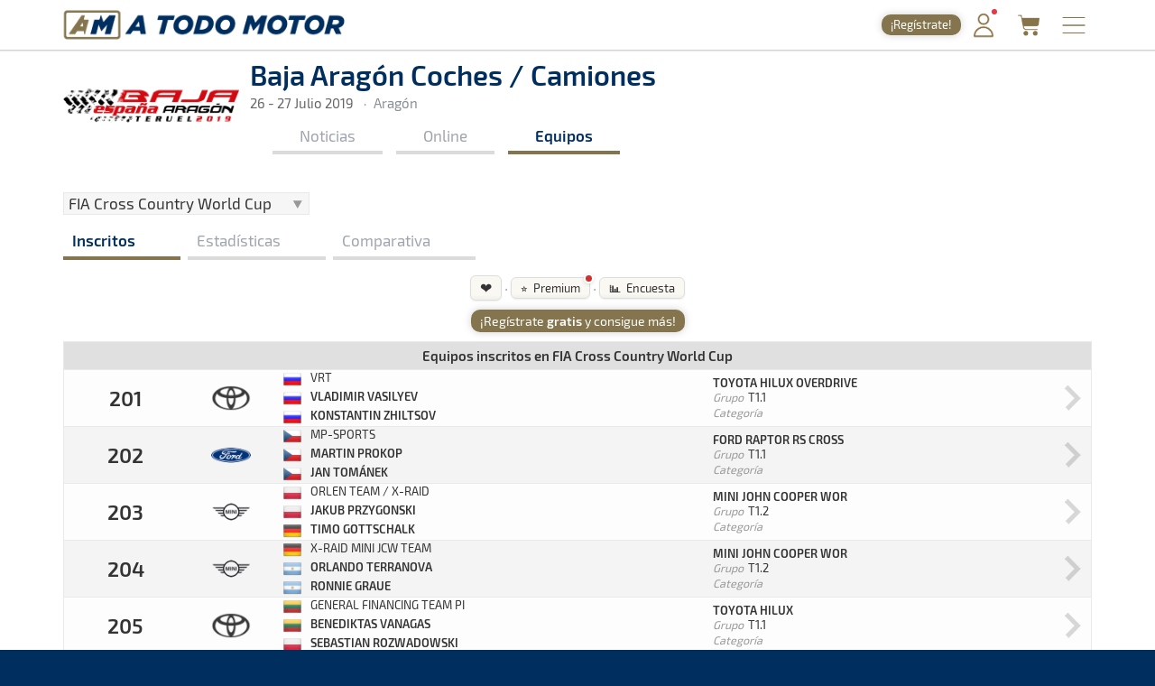

--- FILE ---
content_type: text/html; charset=utf-8
request_url: https://www.atodomotor.com/online/2019/bajaaragoncars/equipos
body_size: 293936
content:
<!DOCTYPE html>
<html lang="es-ES">
<head>
    <!-- Google Consent Mode: DEFAULTS -->
    <script>
      window.dataLayer = window.dataLayer || [];
      function gtag(){dataLayer.push(arguments);}
      gtag('consent','default',{
        ad_storage:'denied',
        ad_user_data:'denied',
        ad_personalization:'denied',
        analytics_storage:'denied',
        functionality_storage:'granted',
        security_storage:'granted',
        personalization_storage:'denied'
      });
    </script>
    <!-- End Google Consent Mode: DEFAULTS -->
    
    <!-- InMobi Choice. Consent Manager Tag v3.0 (for TCF 2.2) -->
    <script type="text/javascript" async=true>
    (function() {
      var host = window.location.hostname;
      var element = document.createElement('script');
      var firstScript = document.getElementsByTagName('script')[0];
      var url = 'https://cmp.inmobi.com'
        .concat('/choice/', '23h1jyDjbQgLS', '/', host, '/choice.js?tag_version=V3');
      var uspTries = 0;
      var uspTriesLimit = 3;
      element.async = true;
      element.type = 'text/javascript';
      element.src = url;
    
      firstScript.parentNode.insertBefore(element, firstScript);
    
      function makeStub() {
        var TCF_LOCATOR_NAME = '__tcfapiLocator';
        var queue = [];
        var win = window;
        var cmpFrame;
    
        function addFrame() {
          var doc = win.document;
          var otherCMP = !!(win.frames[TCF_LOCATOR_NAME]);
    
          if (!otherCMP) {
            if (doc.body) {
              var iframe = doc.createElement('iframe');
    
              iframe.style.cssText = 'display:none';
              iframe.name = TCF_LOCATOR_NAME;
              doc.body.appendChild(iframe);
            } else {
              setTimeout(addFrame, 5);
            }
          }
          return !otherCMP;
        }
    
        function tcfAPIHandler() {
          var gdprApplies;
          var args = arguments;
    
          if (!args.length) {
            return queue;
          } else if (args[0] === 'setGdprApplies') {
            if (
              args.length > 3 &&
              args[2] === 2 &&
              typeof args[3] === 'boolean'
            ) {
              gdprApplies = args[3];
              if (typeof args[2] === 'function') {
                args[2]('set', true);
              }
            }
          } else if (args[0] === 'ping') {
            var retr = {
              gdprApplies: gdprApplies,
              cmpLoaded: false,
              cmpStatus: 'stub'
            };
    
            if (typeof args[2] === 'function') {
              args[2](retr);
            }
          } else {
            if(args[0] === 'init' && typeof args[3] === 'object') {
              args[3] = Object.assign(args[3], { tag_version: 'V3' });
            }
            queue.push(args);
          }
        }
    
        function postMessageEventHandler(event) {
          var msgIsString = typeof event.data === 'string';
          var json = {};
    
          try {
            if (msgIsString) {
              json = JSON.parse(event.data);
            } else {
              json = event.data;
            }
          } catch (ignore) {}
    
          var payload = json.__tcfapiCall;
    
          if (payload) {
            window.__tcfapi(
              payload.command,
              payload.version,
              function(retValue, success) {
                var returnMsg = {
                  __tcfapiReturn: {
                    returnValue: retValue,
                    success: success,
                    callId: payload.callId
                  }
                };
                if (msgIsString) {
                  returnMsg = JSON.stringify(returnMsg);
                }
                if (event && event.source && event.source.postMessage) {
                  event.source.postMessage(returnMsg, '*');
                }
              },
              payload.parameter
            );
          }
        }
    
        while (win) {
          try {
            if (win.frames[TCF_LOCATOR_NAME]) {
              cmpFrame = win;
              break;
            }
          } catch (ignore) {}
    
          if (win === window.top) {
            break;
          }
          win = win.parent;
        }
        if (!cmpFrame) {
          addFrame();
          win.__tcfapi = tcfAPIHandler;
          win.addEventListener('message', postMessageEventHandler, false);
        }
      };
    
      makeStub();
    
      function makeGppStub() {
        const CMP_ID = 10;
        const SUPPORTED_APIS = [
          '2:tcfeuv2',
          '6:uspv1',
          '7:usnatv1',
          '8:usca',
          '9:usvav1',
          '10:uscov1',
          '11:usutv1',
          '12:usctv1'
        ];
    
        window.__gpp_addFrame = function (n) {
          if (!window.frames[n]) {
            if (document.body) {
              var i = document.createElement("iframe");
              i.style.cssText = "display:none";
              i.name = n;
              document.body.appendChild(i);
            } else {
              window.setTimeout(window.__gpp_addFrame, 10, n);
            }
          }
        };
        window.__gpp_stub = function () {
          var b = arguments;
          __gpp.queue = __gpp.queue || [];
          __gpp.events = __gpp.events || [];
    
          if (!b.length || (b.length == 1 && b[0] == "queue")) {
            return __gpp.queue;
          }
    
          if (b.length == 1 && b[0] == "events") {
            return __gpp.events;
          }
    
          var cmd = b[0];
          var clb = b.length > 1 ? b[1] : null;
          var par = b.length > 2 ? b[2] : null;
          if (cmd === "ping") {
            clb(
              {
                gppVersion: "1.1", // must be “Version.Subversion”, current: “1.1”
                cmpStatus: "stub", // possible values: stub, loading, loaded, error
                cmpDisplayStatus: "hidden", // possible values: hidden, visible, disabled
                signalStatus: "not ready", // possible values: not ready, ready
                supportedAPIs: SUPPORTED_APIS, // list of supported APIs
                cmpId: CMP_ID, // IAB assigned CMP ID, may be 0 during stub/loading
                sectionList: [],
                applicableSections: [-1],
                gppString: "",
                parsedSections: {},
              },
              true
            );
          } else if (cmd === "addEventListener") {
            if (!("lastId" in __gpp)) {
              __gpp.lastId = 0;
            }
            __gpp.lastId++;
            var lnr = __gpp.lastId;
            __gpp.events.push({
              id: lnr,
              callback: clb,
              parameter: par,
            });
            clb(
              {
                eventName: "listenerRegistered",
                listenerId: lnr, // Registered ID of the listener
                data: true, // positive signal
                pingData: {
                  gppVersion: "1.1", // must be “Version.Subversion”, current: “1.1”
                  cmpStatus: "stub", // possible values: stub, loading, loaded, error
                  cmpDisplayStatus: "hidden", // possible values: hidden, visible, disabled
                  signalStatus: "not ready", // possible values: not ready, ready
                  supportedAPIs: SUPPORTED_APIS, // list of supported APIs
                  cmpId: CMP_ID, // list of supported APIs
                  sectionList: [],
                  applicableSections: [-1],
                  gppString: "",
                  parsedSections: {},
                },
              },
              true
            );
          } else if (cmd === "removeEventListener") {
            var success = false;
            for (var i = 0; i < __gpp.events.length; i++) {
              if (__gpp.events[i].id == par) {
                __gpp.events.splice(i, 1);
                success = true;
                break;
              }
            }
            clb(
              {
                eventName: "listenerRemoved",
                listenerId: par, // Registered ID of the listener
                data: success, // status info
                pingData: {
                  gppVersion: "1.1", // must be “Version.Subversion”, current: “1.1”
                  cmpStatus: "stub", // possible values: stub, loading, loaded, error
                  cmpDisplayStatus: "hidden", // possible values: hidden, visible, disabled
                  signalStatus: "not ready", // possible values: not ready, ready
                  supportedAPIs: SUPPORTED_APIS, // list of supported APIs
                  cmpId: CMP_ID, // CMP ID
                  sectionList: [],
                  applicableSections: [-1],
                  gppString: "",
                  parsedSections: {},
                },
              },
              true
            );
          } else if (cmd === "hasSection") {
            clb(false, true);
          } else if (cmd === "getSection" || cmd === "getField") {
            clb(null, true);
          }
          //queue all other commands
          else {
            __gpp.queue.push([].slice.apply(b));
          }
        };
        window.__gpp_msghandler = function (event) {
          var msgIsString = typeof event.data === "string";
          try {
            var json = msgIsString ? JSON.parse(event.data) : event.data;
          } catch (e) {
            var json = null;
          }
          if (typeof json === "object" && json !== null && "__gppCall" in json) {
            var i = json.__gppCall;
            window.__gpp(
              i.command,
              function (retValue, success) {
                var returnMsg = {
                  __gppReturn: {
                    returnValue: retValue,
                    success: success,
                    callId: i.callId,
                  },
                };
                event.source.postMessage(msgIsString ? JSON.stringify(returnMsg) : returnMsg, "*");
              },
              "parameter" in i ? i.parameter : null,
              "version" in i ? i.version : "1.1"
            );
          }
        };
        if (!("__gpp" in window) || typeof window.__gpp !== "function") {
          window.__gpp = window.__gpp_stub;
          window.addEventListener("message", window.__gpp_msghandler, false);
          window.__gpp_addFrame("__gppLocator");
        }
      };
    
      makeGppStub();
    
      var uspStubFunction = function() {
        var arg = arguments;
        if (typeof window.__uspapi !== uspStubFunction) {
          setTimeout(function() {
            if (typeof window.__uspapi !== 'undefined') {
              window.__uspapi.apply(window.__uspapi, arg);
            }
          }, 500);
        }
      };
    
      var checkIfUspIsReady = function() {
        uspTries++;
        if (window.__uspapi === uspStubFunction && uspTries < uspTriesLimit) {
          console.warn('USP is not accessible');
        } else {
          clearInterval(uspInterval);
        }
      };
    
      if (typeof window.__uspapi === 'undefined') {
        window.__uspapi = uspStubFunction;
        var uspInterval = setInterval(checkIfUspIsReady, 6000);
      }
    })();
    </script>
    <!-- End InMobi Choice. Consent Manager Tag v3.0 (for TCF 2.2) -->
    
    <script async src="//www.ezojs.com/ezoic/sa.min.js"></script>
    <script>
      window.ezstandalone = window.ezstandalone || {};
      ezstandalone.cmd = ezstandalone.cmd || [];
      window.ezoicIdentity = window.ezoicIdentity || {};
      window.ezoicIdentity.queue = window.ezoicIdentity.queue || [];
      window.ezoicEvent = window.ezoicEvent || {};
      window.ezoicEvent.queue = window.ezoicEvent.queue || [];
    </script>
    
    <script>
      (function () {
        function showAll() {
          ezstandalone.cmd.push(function () {
            ezstandalone.showAds();
          });
        }
    
        if (document.readyState === 'loading') {
          document.addEventListener('DOMContentLoaded', showAll);
        } else {
          showAll();
        }
      })();
    </script>
    
    <meta charset="utf-8">
    <meta http-equiv="X-UA-Compatible" content="IE=edge">
    <meta name="viewport" content="width=device-width, initial-scale=1, maximum-scale=1, user-scalable=no, viewport-fit=cover">
    <meta http-equiv="refresh" content="420">
    
    <meta http-equiv="pragma" content="no-cache" />
    <meta name="cache-control" content="no-cache" />

    <title>Equipos &middot; Baja Aragón Coches / Camiones &middot; Tiempos Online - A Todo Motor</title>

    <meta name="description" content="Todo lo relacionado con el mundo del motor canario, nacional e internacional: Fórmula 1, WRC, ERC, Rally, Tiempos Online, Clasificaciones, SimRacing, Islas Canarias y más." />
    <meta name="keywords" xml:lang="es" content="Islas Canarias, motor, automovilismo, canario, rallye, rally, on line, rally de Canarias, rally Islas Canarias, fotos, galería, noticias, pilotos, tiempos online, mundial, Fórmula 1, blog, WRC, imágenes, en directo, agenda motor, clasificaciones, campeonatos, Las Palmas, Gran Canaria, SimRacing" />
    <meta name="keywords" xml:lang="en" content="Canary Islands, motor, motorsport, canary, rally, rally, on line, rally de Canarias, Canary Islands rally, photos, gallery, news, drivers, times online, worldwide, Formula 1, blog, WRC, pictures, live, motor calendar, standings, championships, Las Palmas, Gran Canaria, SimRacing" />

    <link rel="apple-touch-icon" href="/apple-touch-icon.png">
    <link rel="apple-touch-icon" sizes="180x180" href="/apple-touch-icon.png">
    <link rel="icon" type="image/png" sizes="32x32" href="/favicon-32x32.png">
    <link rel="icon" type="image/png" sizes="16x16" href="/favicon-16x16.png">
    <link rel="manifest" href="/site.webmanifest">
    <link rel="mask-icon" href="/safari-pinned-tab.svg" color="#5BBAD5">
    <meta name="msapplication-TileColor" content="#DA532C">
    <meta name="theme-color" content="#FFFFFF">
    <link rel="canonical" href="https://www.atodomotor.com/online/2019/bajaaragoncars/equipos/" />
    
    <meta property="og:type" content="article" />
    <meta property="og:image" content="https://cdn.atodomotor.com/contents/race/2019/bajaaragoncars/RaceLogo.png" />
    <meta property="og:title" content="Baja Aragón Coches / Camiones" />
    <meta property="og:description" content="26 - 27 Julio 2019 &middot; Raid &middot; Aragón" />
    <meta property="og:site_name" content="A Todo Motor" />
    <meta property="og:url" content="https://www.atodomotor.com/online/2019/bajaaragoncars/equipos/" />
    
    <meta name="twitter:card" content="summary" />
    <meta name="twitter:image" content="https://cdn.atodomotor.com/contents/race/2019/bajaaragoncars/RaceLogo.png" />
    <meta name="twitter:title" content="Baja Aragón Coches / Camiones" />
    <meta name="twitter:description" content="26 - 27 Julio 2019 &middot; Raid &middot; Aragón" />
    <meta name="twitter:site" content="@ATodoMotorCom" />
    
    
    <link rel="stylesheet" type="text/css" href="https://cdn.atodomotor.com/assets/components/bootstrap/dist/css/bootstrap.min.css">
    <link rel="stylesheet" type="text/css" href="https://cdn.atodomotor.com/assets/components/viewerjs/viewer.min.css">
    <link rel="stylesheet" type="text/css" href="https://cdn.atodomotor.com/assets/css/global_202507.css">
    <link rel="stylesheet" type="text/css" href="https://cdn.atodomotor.com/assets/css/online_2024.css">
    
    <meta name="apple-mobile-web-app-capable" content="yes">
    <meta name="apple-mobile-web-app-status-bar-style" content="default">
    <link rel="manifest" href="/site.webmanifest">
    
    <script type="text/javascript" src="https://cdn.atodomotor.com/assets/components/jquery/dist/jquery.min.js"></script>
    <script type="text/javascript" src="https://cdn.atodomotor.com/assets/components/bootstrap/dist/js/bootstrap.min.js"></script>
    <script type="text/javascript" src="https://cdn.atodomotor.com/assets/components/masonry/masonry.pkgd.min.js"></script>
    <script type="text/javascript" src="https://cdn.atodomotor.com/assets/components/masonry/imagesloaded.pkgd.min.js"></script>
    <script type="text/javascript" src="https://cdn.atodomotor.com/assets/components/viewerjs/viewer.min.js"></script>
    <script type="text/javascript" src="https://cdn.atodomotor.com/assets/js/global_2021.js"></script>
    <script type="text/javascript" src="https://cdn.atodomotor.com/assets/js/online_2025.js"></script>
    <script type="text/javascript">
        $(function()
        {
            setupCountdownClock("2019/bajaaragoncars/inicio/", "");
            setupLanguageFlags("es-ES");
            setupBaseURL("//www.atodomotor.com/online/2019/bajaaragoncars/");

            $(".autoRefreshMenu span").on("click", function()
            {
                $(".autoRefreshMenu span").toggleClass("rfInactive");
                $("#autoRfBtn").val(($("#autoRfBtn").val() == "1") ? "0" : "1");
            });
            
        });
    </script>
    <!-- PROD -->
        <!-- Google tag (gtag.js) -->
        <script async src="https://www.googletagmanager.com/gtag/js?id=G-MB7DZ8X4SL"></script>
        <script>
          window.dataLayer = window.dataLayer || [];
          function gtag(){dataLayer.push(arguments);}
          gtag('js', new Date());
        
          gtag('config', 'G-MB7DZ8X4SL');
        </script>
    <script src="https://www.gstatic.com/firebasejs/10.11.0/firebase-app-compat.js"></script>
    <script src="https://www.gstatic.com/firebasejs/10.11.0/firebase-auth-compat.js"></script>
    
    <script>
        const firebaseConfig = {
            apiKey: "AIzaSyCn6awj7v25PKwdcc2DjaxDBQQA5QZrYaQ",
            authDomain: "a-todo-motor-web.firebaseapp.com",
            projectId: "a-todo-motor-web",
            storageBucket: "a-todo-motor-web.firebasestorage.app",
            messagingSenderId: "368585370734",
            appId: "1:368585370734:web:e4bc89c1b9a1c87eb48a7f"
        };
    
        firebase.initializeApp(firebaseConfig);
        const auth = firebase.auth();
    
        document.addEventListener("DOMContentLoaded", () => {
            auth.onAuthStateChanged((user) => {
    
                const elmentsLogged = document.querySelectorAll(".loggedContent");
                const elmentsNotLogged = document.querySelectorAll(".notLoggedContent");
    
                if (user) {
                    if (typeof gtag === 'function') {
                        gtag('set', { user_id: user.uid });
                        gtag('event', 'user_logged');
                    }
                    window.ezoicIdentity.queue.push(function(){
                        if (typeof window.ezoicIdentity.setIdentity === "function") {
                            window.ezoicIdentity.setIdentity({
                                userid: user.uid
                            });
                        }
                    });
                    elmentsLogged.forEach(el => {
                        el.style.display = "block";
                    });
                    elmentsNotLogged.forEach(el => {
                        el.style.display = "none";
                    });
                }
                else {
                    elmentsLogged.forEach(el => {
                        el.style.display = "none";
                    });
                    elmentsNotLogged.forEach(el => {
                        el.style.display = "block";
                    });
                }
            });
        });
    </script>
    
    <script type='text/javascript' src='https://platform-api.sharethis.com/js/sharethis.js#property=5abd7215003b52001341b0ca&product=inline-share-buttons' async='async'></script></head>
<body>
    <div class="contentBg">
        <header>

    <script>
        function getMemberCookie(name) {
            const value = `; ${document.cookie}`;
            const parts = value.split(`; ${name}=`);
            if (parts.length === 2) return parts.pop().split(";").shift();
        }

        function updateMemberBadgeVisibility() {
            var badge = document.getElementById("memberBadge");
            if (badge && !getMemberCookie("atmMemberSeen")) {
                badge.style.display = "inline-block";
            } else if (badge) {
                badge.style.display = "none";
            }
        }

        function setRandomBadgeMessages() {
            const notLoggedBadge = document.getElementById("notLoggedBadge");
            const loggedBadge = document.getElementById("loggedBadge");
            const notLoggedMessages = [
                "¡Regístrate!",
                "¡Únete Gratis!",
                "¡Inicia sesión!",
                "¡Quitar publi!",
                "¡Hazte Premium!",
                "¡Sin anuncios!"
            ];
            const loggedMessages = [
                "¡Quitar publi!",
                "¡Hazte Premium!",
                "¡Sin anuncios!",
                "¡Sin publi! 1,99€/mes",
                "¡Ahorra! 19,99€/año"
            ];
            if (notLoggedBadge) {
                const msg = notLoggedMessages[Math.floor(Math.random() * notLoggedMessages.length)];
                notLoggedBadge.textContent = msg;
            }
            if (loggedBadge) {
                const msg = loggedMessages[Math.floor(Math.random() * loggedMessages.length)];
                loggedBadge.textContent = msg;
            }
        }

        document.addEventListener("DOMContentLoaded", function() {
            updateMemberBadgeVisibility();
            setRandomBadgeMessages();
        });
    </script>
    
    <style>
        .logoATM img {
            max-height: 45px !important;
        }
        .registerWrapper {
            display: flex;
            align-items: center;
            margin-right: 0px;
        }
        .registerWrapper a {
            text-decoration: none;
        }
        .registerBadge {
            background: #84754E;
            border-radius: 10px;
            box-shadow: 0 0px 10px rgba(0,0,0,0.18);
            color: #fff;
            display: none;
            font-size: 0.9em;
            padding: 3px 10px;
            position: relative;
            top: 0px;
            cursor: pointer;
            transition: background 0.2s, box-shadow 0.2s, transform 0.2s;
            white-space: nowrap;
            text-decoration: none;
        }
        .registerBadge:hover {
            background: #a08a5c;
            box-shadow: 0 6px 8px rgba(0,0,0,0.28);
            transform: translateY(-1px) scale(1.05);
            text-decoration: none;
        }
        @media (max-width: 600px) {
            .registerBadge {
                font-size: 0.85em;
                padding: 3px 10px;
            }
        }
    </style>

    <div class="siteHeader">
        <div class="container">
            <div class="logoATM" itemscope itemtype="http://schema.org/Organization">
                <a itemprop="url" href="//www.atodomotor.com/"><h1><span itemprop="name">A Todo Motor</span> &middot; Revista del motor desde 1999</h1><img class="logoMobile" src="https://cdn.atodomotor.com/assets/img/ATodoMotor_BgL.png" itemprop="logo" alt="A Todo Motor" /><img class="logoDesktop" src="https://cdn.atodomotor.com/assets/img/ATodoMotor_720x100.png" alt="A Todo Motor" /></a>
            </div>
            <div class="registerWrapper">
                <a href="//www.atodomotor.com/perfil/" onclick="gtag('event', 'click_member', {'event_category': 'menu-badge'});">
                    <span id="notLoggedBadge" class="registerBadge notLoggedContent">Regístrate</span>
                    <span id="loggedBadge" class="registerBadge loggedContent">Quitar publi</span>
                </a>
            </div>
            <div id="memberButton" class="memberButton"><a href="//www.atodomotor.com/perfil/" onclick="gtag('event', 'click_member', {'event_category': 'menu-header'});" title="Inicia sesión"><img src="https://cdn.atodomotor.com/assets/img/Member.png" alt="Iniciar sesión" /><span id="memberBadge" class="newBadge"></span></a></div>
            <div class="storeButton"><a href="https://www.atodomotor.store/?utm_source=atodomotor&utm_medium=header-menu-button&utm_campaign=atm-links" target="_blank" onclick="gtag('event', 'click_store', {'event_category': 'menu-header'});" title="Tienda"><img src="https://cdn.atodomotor.com/assets/img/social/Store.png" alt="ATM Store" /></a></div>
            <div id="menuButton" class="menuButton" onclick="toggleBarMenu();"><img id="menuButtonImg" src="https://cdn.atodomotor.com/assets/img/MenuOpenRight.png" alt="Menu" title="Menú" /></div>
        </div>
    </div>
    <div class="container">
        <div class="siteMenu">
            <nav>
                <h2><a class="" href="//www.atodomotor.com">Portada</a></h2>
                <h2><a class="active" href="//www.atodomotor.com/online/">En Directo</a></h2>
                <h2><a class="" href="//www.atodomotor.com/noticias/">Noticias</a></h2>
                <h2><a class="" href="//www.atodomotor.com/agenda/">Agenda</a></h2>
                <h2><a class="" href="//www.atodomotor.com/galerias/">Galerías</a></h2>
                <h2><a href="https://www.atodomotor.store/?utm_source=atodomotor&utm_medium=header-menu&utm_campaign=atm-links" target="_blank">Tienda</a></h2>
                <h2><a class="" href="//www.atodomotor.com/archivo/">Archivo</a></h2>
            </nav>
            <div class="menuBottom">
                <div class="menuText">
                    Revista del motor desde 1999
                </div>
                <div class="socialIcons">
                    <a href="https://www.instagram.com/atodomotorcom/" target="_blank"><img src="https://cdn.atodomotor.com/assets/img/social/Instagram.png" class="img-responsive" alt="Instagram"></a>
                    <a href="https://www.facebook.com/ATodoMotor" target="_blank"><img src="https://cdn.atodomotor.com/assets/img/social/Facebook.png" class="img-responsive" alt="Facebook"></a>
                    <a href="https://twitter.com/ATodoMotorCom" target="_blank"><img src="https://cdn.atodomotor.com/assets/img/social/Twitter.png" class="img-responsive" alt="Twitter"></a>
                    <a href="https://www.youtube.com/user/ATODOMOTORcom/" target="_blank"><img src="https://cdn.atodomotor.com/assets/img/social/YouTube.png" class="img-responsive" alt="YouTube"></a>
                    <a href="https://www.atodomotor.store/?utm_source=atodomotor&utm_medium=header-menu-icon&utm_campaign=atm-links" target="_blank"><img src="https://cdn.atodomotor.com/assets/img/social/Shop.png" class="img-responsive" alt="ATM Store"></a>
                </div>
            </div>
        </div>
    </div>
</header>
<div class="container onlineHeader">
            <div>
                <style>
                    #adHeader.adaptableAd { margin: 0px 0px 0px 0px; }
                    #adHeader .adBody { overflow: hidden; }
                    @media(min-width: 500px) { #adHeader { display: none; } }
                </style>
                <div id="adHeader" class="adaptableAd">
                    <div class="adBody">
                        <div id="ezoic-pub-ad-placeholder-101"></div>
                    </div>
                </div>
            </div>
    <div class="row" itemscope itemtype="http://schema.org/Event">
        <div class="col-md-9">
            <div class="onlineLogo">
                <a href="//www.atodomotor.com/online/2019/bajaaragoncars/"><img itemprop="image" src="https://cdn.atodomotor.com/contents/race/2019/bajaaragoncars/RaceLogo.png" alt="Baja Aragón Coches / Camiones" /></a>
            </div>
            <div class="raceHeader ">
                <h1 itemprop="name">Baja Aragón Coches / Camiones</h1>
                <a class="itemInfo" itemprop="url" href="https://www.atodomotor.com/online/2019/bajaaragoncars/equipos/">Baja Aragón Coches / Camiones</a>
                <div class="raceSubHeader">
                    <time itemprop="startDate" datetime="2019-07-26"></time>
                    <time itemprop="endDate" datetime="2019-07-27"></time>
                    <h2><span class="raceHeaderDate">26 - 27 Julio 2019</span></h2>
                    
                    <span class="sepDot">&middot;</span><h2>Aragón</h2>
                    <div class="itemInfo" itemprop="description">Raid &middot; Baja Aragón Coches / Camiones: Aquí podrás encontrar toda la información que sea publicada en la web de A Todo Motor sobre este evento. Dispondrás de las últimas noticias, notas de prensa, tiempos, clasificaciones, imágenes, resultados y todo lo referido a la prueba. Disponible en un mismo lugar para que no pierdas detalle de lo que acontezca en este evento.</div>
                    <div class="itemInfo" itemprop="location" itemscope itemtype="http://schema.org/Place">
                        <span itemprop="name">Aragón</span>
                        <span itemprop="address">Aragón</span>
                    </div>
                </div>
                <nav>
                    <div class="onlineMenu">
                            <div class="menuNews item ">
                                <h3><a href="//www.atodomotor.com/online/2019/bajaaragoncars/noticias/">Noticias</a></h3>
                            </div>
                        <div class="menuOnline item ">
                            <h3><a href="//www.atodomotor.com/online/2019/bajaaragoncars/">Online</a></h3>
                        </div>
                        <div class="menuTeams item active">
                            <h3><a href="//www.atodomotor.com/online/2019/bajaaragoncars/equipos/">Equipos</a></h3>
                        </div>
                    </div>
                </nav>            </div>
            <div class="clear"></div>
        </div>
    </div>
</div>
<main>

    <div class="container">
        <div class="row">
            <div class="col-md-12">
                <div id="mainNoPadding">
                    
                    <div class="resultsHeader">
                        <div class="floatLeft">
                            <form id="timesForm" method="get" action="//www.atodomotor.com/online/2019/bajaaragoncars/" onsubmit="return false;">
                                    <div class="resultsSelector">
                                        <select id="trophy" onchange="showTimes('equipos');">
                                            
                                                <optgroup label="Clasificaciones y Trofeos">
                                                    
                                                    
                                                        <option data-trophy-type="TR" value="FIA" selected>FIA Cross Country World Cup</option>
                                                        
                                                    
                                                        <option data-trophy-type="TR" value="TTC" >CERTT Coches</option>
                                                        
                                                    
                                                        <option data-trophy-type="TR" value="BNT" >CERTT Buggies</option>
                                                        
                                                    
                                                        <option data-trophy-type="TR" value="T5A" >T5 + T5 Open</option>
                                                        
                                                    
                                                        <option data-trophy-type="TR" value="TT5" >T5</option>
                                                        
                                                    
                                                        <option data-trophy-type="TR" value="T5P" >T5 Open</option>
                                                        
                                                    
                                                        <option data-trophy-type="TR" value="CHA" >DAKAR CHALLENGE</option>
                                                        
                                                    
                                                        <option data-trophy-type="TR" value="YAM" >YAMAHA YXZ</option>
                                                        
                                                    
                                                        <option data-trophy-type="TR" value="ARA" >Trofeo Aragón</option>
                                                        
                                                    
                                                        <option data-trophy-type="TR" value="FEP" >Piloto Femenino</option>
                                                        
                                                    
                                                        <option data-trophy-type="TR" value="FEC" >Copiloto Femenino</option>
                                                        
                                                    
                                                        <option data-trophy-type="TR" value="FCB" >Copiloto Femenino Buggies</option>
                                                        
                                                    
                                                        <option data-trophy-type="TR" value="CAM" >Camiones</option>
                                                        
                                                    
                                                </optgroup>
                                                
                                            
                                                <optgroup label="Categorías / Clases">
                                                    
                                                    
                                                </optgroup>
                                                
                                            
                                                <optgroup label="Grupos">
                                                    
                                                    
                                                        <option data-trophy-type="GR" value="T1.1" >Grupo T1.1</option>
                                                        
                                                    
                                                        <option data-trophy-type="GR" value="T1.2" >Grupo T1.2</option>
                                                        
                                                    
                                                        <option data-trophy-type="GR" value="T1.3" >Grupo T1.3</option>
                                                        
                                                    
                                                        <option data-trophy-type="GR" value="T2.2" >Grupo T2.2</option>
                                                        
                                                    
                                                        <option data-trophy-type="GR" value="T3.1" >Grupo T3.1</option>
                                                        
                                                    
                                                </optgroup>
                                                
                                        </select>
                                    </div>
                    
                                
                            </form>
                            
                                <section>
                                    <div id="submenu">
                                        <div class="item active">
                                            <h4>
                                                <a href="//www.atodomotor.com/online/2019/bajaaragoncars/equipos/TR/FIA/">
                                                    Inscritos
                                                </a>
                                            </h4>
                                        </div>
                                        <div class="item ">
                                            <h4>
                                                <a href="//www.atodomotor.com/online/2019/bajaaragoncars/estadisticas/TR/FIA/">
                                                    Estadísticas
                                                </a>
                                            </h4>
                                        </div>
                                        <div class="item ">
                                            <h4>
                                                <a href="//www.atodomotor.com/online/2019/bajaaragoncars/comparativa/TR/FIA/">
                                                    Comparativa
                                                </a>
                                            </h4>
                                        </div>
                                    </div>
                                </section>
                            
                        </div>
                        <div class="clear"></div>
                    </div>                    
                    
                        <style>
                            #loginModalOverlay {
                                align-items: center;
                                background: rgba(0, 0, 0, 0.35);
                                display: none;
                                height: 100vh;
                                justify-content: center;
                                left: 0;
                                position: fixed;
                                top: 0;
                                width: 100vw;
                                z-index: 9999;
                            }
                            #loginModalBox {
                                background: #fff;
                                border-radius: 10px;
                                box-shadow: 0 4px 24px #0002;
                                left: 0;
                                max-width: 340px;
                                padding: 24px 18px 18px 18px;
                                position: relative;
                                text-align: center;
                                width: 90vw;
                            }
                            #loginModalClose {
                                background: none;
                                border: none;
                                color: #888;
                                cursor: pointer;
                                font-size: 1.5em;
                                left: auto;
                                line-height: 1;
                                position: absolute;
                                right: 10px;
                                top: 8px;
                            }
                            #loginModalClose:hover {
                                color: #333;
                            }
                            #loginModalOk {
                                background: #84754E;
                                color: #fff;
                                border: none;
                                padding: 8px 18px;
                                border-radius: 5px;
                                font-size: 1em;
                                cursor: pointer;
                            }
                            #loginModalOk:hover {
                                background: #6c5f3f;
                            }
                            #loginModalBox .loginModalTitle {
                                font-size: 1.2em;
                                margin-bottom: 10px;
                                font-weight: 600;
                            }
                            #loginModalBox .loginModalText {
                                font-size: 1em;
                                margin-bottom: 16px;
                            }
                            #loginModalBox .loginModalText img {
                                height: 20px;
                                vertical-align: middle;
                            }
                        </style>
                        <div id="loginModalOverlay">
                            <div id="loginModalBox">
                                <button id="loginModalClose">x</button>
                                <div class="loginModalTitle">Inicia sesión</div>
                                <div class="loginModalText">Para usar esta función debes <b><a href="//www.atodomotor.com/perfil/">iniciar sesión</a></b>.<br><br>
                                Haz clic en el <b>icono de usuario</b> <img src="https://cdn.atodomotor.com/assets/img/Member.png" alt="Iniciar sesión" /> arriba a la derecha para acceder.</div>
                                <button id="loginModalOk">Entendido</button>
                            </div>
                        </div>
                        <script>
                            function showLoginModal() {
                                document.getElementById('loginModalOverlay').style.display = 'flex';
                            }
                            function hideLoginModal() {
                                document.getElementById('loginModalOverlay').style.display = 'none';
                            }
                            function setupLoginModal() {
                                if (window._loginModalSetup) return;
                                window._loginModalSetup = true;
                                document.getElementById('loginModalClose').onclick = hideLoginModal;
                                document.getElementById('loginModalOk').onclick = hideLoginModal;
                                document.getElementById('loginModalOverlay').onclick = function(e) {
                                    if (e.target === this) hideLoginModal();
                                };
                            }
                            document.addEventListener("DOMContentLoaded", setupLoginModal);
                        </script>
                        <script>
                            document.addEventListener("DOMContentLoaded", () => {
                        
                                const contentActions = document.querySelector('.contentActions');
                                if (!isElementDisplayed(contentActions)) return;
                                
                                setupLikeButtons();
                                setArticleReadTime();
                                setupArticleSummaryButton();
                                setupArticleReadTimeNotLogged();
                                setupFirstPaceNotLogged();
                                setupPrintButton();
                                setupSurveyButton();
                                setupGameButton();
                                setupPremiumButton();
                            });
                        
                            function isElementDisplayed(el) {
                                if (!el) return false;
                                const style = window.getComputedStyle(el);
                                if (el.classList.contains('hidden')) return false;
                                if (style.display === 'none' || style.visibility === 'hidden' || el.offsetParent === null) return false;
                                return true;
                            }
                        
                            function setupLikeButtons() {
                                document.querySelectorAll(".like-btn").forEach(btn => {
                                    const type = btn.dataset.type;
                                    const id = btn.dataset.id;
                        
                                    const contentType = btn.dataset.type;
                                    const contentId = btn.dataset.id;
                                    const contentLabel = btn.dataset.label;
                        
                                    updateLikeCount(type, id);
                        
                                    let likeCooldown = false;
                                    btn.addEventListener("click", async () => {
                                        if (likeCooldown) return;
                        
                                        const user = firebase.auth().currentUser;
                                        if (!user)
                                        {
                                            if (typeof gtag === "function") {
                                                gtag("event", "action_not_logged", {
                                                    "event_category": `${contentType}_like`,
                                                    "event_label": contentLabel || "",
                                                    content_id: contentId,
                                                    content_type: contentType,
                                                    "atm_event": true
                                                });
                                            }
                                            return showLoginModal();
                                        }
                        
                                        likeCooldown = true;
                                        btn.disabled = true;
                                        btn.classList.add("like-btn--loading");
                        
                                        try {
                                            const token = await user.getIdToken();
                        
                                            await fetch("/members/likes/toggle", {
                                                method: "POST",
                                                headers: {
                                                    "Content-Type": "application/json",
                                                    "Authorization": `Bearer ${token}`
                                                },
                                                body: JSON.stringify({ contentId, contentType })
                                            });
                        
                                            updateLikeCount(contentType, contentId);
                        
                                            if (typeof gtag === "function") {
                                                gtag("event", `${contentType}_like`, {
                                                    "event_category": `${contentType}_actions`,
                                                    "event_label": contentLabel || "",
                                                    content_id: contentId,
                                                    content_type: contentType,
                                                    "atm_event": true
                                                });
                                            }
                                            if (window.ezoicEvent && typeof window.ezoicEvent.queue !== "undefined") {
                                                window.ezoicEvent.queue.push(function(){
                                                    window.ezoicEvent.add(`${contentType}_like`, contentId + ": " + (contentLabel || ""));
                                                });
                                            }
                                        } finally {
                                            setTimeout(() => {
                                                btn.disabled = false;
                                                btn.classList.remove("like-btn--loading");
                                                likeCooldown = false;
                                            }, 800);
                                        }
                                    });
                                });
                            }
                            async function updateLikeCount(contentType, contentId) {
                                const res = await fetch(`/members/likes/count?contentType=${contentType}&contentId=${contentId}`);
                                const data = await res.json();
                                const likeCountEl = document.getElementById(`like-count-${contentId}`);
                                if (likeCountEl) {
                                    likeCountEl.textContent = data.count > 0 ? data.count : "";
                                    likeCountEl.style.display = data.count > 0 ? "inline-block" : "none";
                                }
                            }
                        
                            function setArticleReadTime() {
                                const articleReadTime = document.getElementById("articleReadTime");
                                if (!articleReadTime) return;
                        
                                const articleContent = document.querySelector(".articleContent");
                                if (!articleContent) return;
                        
                                const words = articleContent.textContent.split(/\s+/).length;
                                const readTime = Math.ceil(words / 200);
                                articleReadTime.textContent = `${readTime} min`;
                            }
                            function setupArticleSummaryButton() {
                                const summaryBtn = document.querySelector(".summary-btn");
                                const articleSummary = document.getElementById("articleSummary");
                                if (!summaryBtn || !articleSummary) return;
                        
                                summaryBtn.addEventListener("click", () => {
                                    const user = firebase.auth().currentUser;
                                    if (!user) {
                                        if (typeof gtag === "function") {
                                            gtag("event", "action_not_logged", {
                                                "event_category": "article_summary",
                                                "event_label": summaryBtn.dataset.label || "",
                                                "atm_event": true,
                                                article_id: summaryBtn.dataset.id || ""
                                            });
                                        }
                                        showLoginModal();
                                        return;
                                    }
                        
                                    if (articleSummary.style.display === "none" || articleSummary.style.display === "") {
                                        articleSummary.style.display = "block";
                                        summaryBtn.innerHTML = "📰&nbsp;&nbsp;Ocultar resumen";
                                        if (typeof gtag === "function") {
                                            gtag("event", "article_summary", {
                                                "event_category": "article_actions",
                                                "event_label": summaryBtn.dataset.label || "",
                                                "atm_event": true,
                                                article_id: summaryBtn.dataset.id || ""
                                            });
                                        }
                                        if (window.ezoicEvent && typeof window.ezoicEvent.queue !== "undefined") {
                                            window.ezoicEvent.queue.push(function(){
                                                window.ezoicEvent.add("article_summary", (summaryBtn.dataset.id || "") + ": " + (summaryBtn.dataset.label || ""));
                                            });
                                        }
                                    } else {
                                        articleSummary.style.display = "none";
                                        summaryBtn.innerHTML = "📰&nbsp;&nbsp;Leer resumen";
                                    }
                                });
                            }
                            function setupArticleReadTimeNotLogged() {
                                const readTimeNotLogged = document.getElementById("readTimeNotLogged");
                                if (!readTimeNotLogged) return;
                        
                                readTimeNotLogged.addEventListener("click", () => {
                                    const user = firebase.auth().currentUser;
                                    if (!user) {
                                        if (typeof gtag === "function") {
                                            gtag("event", "action_not_logged", {
                                                "event_category": `article_read_time`,
                                                "atm_event": true
                                            });
                                        }
                                        showLoginModal();
                                    }
                                });
                            }
                            function setupFirstPaceNotLogged() {
                                const firstPaceNotLogged = document.getElementById("firstPaceNotLogged");
                                if (!firstPaceNotLogged) return;
                        
                                firstPaceNotLogged.addEventListener("click", () => {
                                    const user = firebase.auth().currentUser;
                                    if (!user) {
                                        if (typeof gtag === "function") {
                                            gtag("event", "action_not_logged", {
                                                "event_category": `times_first_pace`,
                                                "atm_event": true
                                            });
                                        }
                                        showLoginModal();
                                    }
                                });
                            }
                            function setupPrintButton() {
                                const printBtn = document.querySelector(".print-btn");
                                if (printBtn) {
                                    printBtn.addEventListener("click", function () {
                                        if (typeof gtag === "function") {
                                            gtag("event", "times_print", {
                                                "event_category": "race_actions",
                                                "event_label": "Baja Aragón Coches / Camiones",
                                                'atm_event': true
                                            });
                                        }
                                        if (window.ezoicEvent && typeof window.ezoicEvent.queue !== "undefined") {
                                            window.ezoicEvent.queue.push(function(){
                                                window.ezoicEvent.add("times_print", "Baja Aragón Coches / Camiones");
                                            });
                                        }
                                        printFormattedTimes();
                                    });
                                }
                            }
                            function setupGameButton() {
                                const gameBtn = document.querySelector('.game-btn');
                                if (!gameBtn) return;
                                gameBtn.addEventListener('click', () => {
                                    window.open('/calculadora-tiempos-motor/?modo=juego', '_blank');
                                });
                            }
                            function setupPremiumButton() {
                                const premiumBtn = document.querySelector('.premium-btn');
                                if (!premiumBtn) return;
                                premiumBtn.addEventListener('click', () => {
                                    window.open('/perfil', '_blank');
                                });
                            }
                            function setupSurveyButton() {
                                const surveyBtn = document.querySelector('.survey-btn');
                                const contentSurvey = document.getElementById('contentSurvey');
                                const surveyForm = document.getElementById('surveyForm');
                                const surveyResult = document.getElementById('surveyResult');
                                if (!surveyBtn || !contentSurvey) return;
                        
                                surveyBtn.addEventListener('click', () => {
                                    const isHidden = contentSurvey.style.display === 'none' || contentSurvey.style.display === '';
                                    if (isHidden) {
                                        contentSurvey.style.display = 'block';
                                        surveyBtn.innerHTML = '📊&nbsp;&nbsp;Cerrar Encuesta';
                                        fetchSurveyResults();
                                    } else {
                                        contentSurvey.style.display = 'none';
                                        surveyBtn.innerHTML = '📊&nbsp;&nbsp;Encuesta';
                                    }
                                });
                        
                                const surveyKey = `atm_survey_voted_race_2019/bajaaragoncars`;
                                const submitBtn = document.getElementById('surveyButton');
                                const surveyInputs = document.querySelectorAll('#surveyForm input[name="option"]');
                                if (localStorage.getItem(surveyKey)) {
                                    if (submitBtn) submitBtn.style.display = 'none';
                                    if (surveyResult) {
                                        surveyResult.textContent = 'Gracias por votar';
                                        surveyResult.classList.remove('survey-error');
                                        surveyResult.classList.add('survey-success');
                                    }
                                    
                                    surveyInputs.forEach(input => {
                                        input.style.display = 'none';
                                        input.checked = false;
                                    });
                                    fetchSurveyResults();
                                }
                        
                                if ("" == "true")
                                {
                                    surveyBtn.innerHTML = '📊&nbsp;&nbsp;Cerrar Encuesta';
                                    fetchSurveyResults();
                                }
                        
                                if (surveyForm) {
                                    surveyForm.addEventListener('submit', async function (e) {
                                        e.preventDefault();
                                        if (localStorage.getItem(surveyKey)) {
                                            if (surveyResult) {
                                                surveyResult.textContent = 'Gracias por votar';
                                                surveyResult.classList.remove('survey-error');
                                                surveyResult.classList.add('survey-success');
                                            }
                                            if (submitBtn) submitBtn.style.display = 'none';
                                            fetchSurveyResults();
                                            return;
                                        }
                                        const user = firebase.auth().currentUser;
                                        if (!user) {
                                            if (typeof gtag === "function") {
                                                gtag("event", "action_not_logged", {
                                                    "event_category": `race_vote`,
                                                    "event_label": "2019/bajaaragoncars",
                                                    'atm_event': true
                                                });
                                            }
                                            showLoginModal();
                                            return;
                                        }
                                        const formData = new FormData(surveyForm);
                                        const option = formData.get('option');
                                        if (!option) return;
                                        surveyResult.textContent = '';
                                        if (submitBtn) submitBtn.style.display = 'none';
                                        try {
                                            const token = await user.getIdToken();
                                            const res = await fetch('/members/survey/vote', {
                                                method: 'POST',
                                                headers: {
                                                    'Content-Type': 'application/json',
                                                    'Authorization': `Bearer ${token}`
                                                },
                                                body: JSON.stringify({
                                                    contentId: '2019/bajaaragoncars',
                                                    contentType: 'race',
                                                    option
                                                })
                                            });
                                            const data = await res.json();
                                            if (res.ok && data && data.success) {
                                                localStorage.setItem(surveyKey, '1');
                                                surveyResult.textContent = 'Gracias por votar';
                                                surveyResult.classList.remove('survey-error');
                                                surveyResult.classList.add('survey-success');
                                                surveyForm.reset();
                                                if (submitBtn) submitBtn.style.display = 'none';
                                                fetchSurveyResults();
                                            } else {
                                                surveyResult.textContent = (data && data.message) || 'Error al votar (1)';
                                                surveyResult.classList.remove('survey-success');
                                                surveyResult.classList.add('survey-error');
                                                if (submitBtn) submitBtn.style.display = '';
                                            }
                        
                                            if (typeof gtag === "function") {
                                                gtag("event", `race_vote`, {
                                                    "event_category": `race_actions`,
                                                    "event_label": option || "",
                                                    'atm_event': true,
                                                    content_id: "2019/bajaaragoncars",
                                                    content_type: "race"
                                                });
                                            }
                                            if (window.ezoicEvent && typeof window.ezoicEvent.queue !== "undefined") {
                                                window.ezoicEvent.queue.push(function(){
                                                    window.ezoicEvent.add("race_vote", "2019/bajaaragoncars: " + option);
                                                });
                                            }
                                        } catch (err) {
                                            surveyResult.textContent = 'Error al votar (2)';
                                            surveyResult.classList.remove('survey-success');
                                            surveyResult.classList.add('survey-error');
                                            if (submitBtn) submitBtn.style.display = '';
                                        }
                                    });
                                }
                        
                                async function fetchSurveyResults() {
                                    const options = [
                                        'Encuesta_Momento',
                                        'Encuesta_Equipo',
                                        'Encuesta_Cambios',
                                        'Encuesta_Clima',
                                        'Encuesta_Primeros'
                                    ];
                                    try {
                                        const res = await fetch(`/members/survey/results?contentType=race&contentId=2019/bajaaragoncars`);
                                        const data = await res.json();
                                        if (data && data.results) {
                                            
                                            const totalVotes = options.reduce((sum, opt) => sum + (data.results[opt] || 0), 0);
                                            options.forEach(opt => {
                                                const countSpan = document.getElementById(`survey-count-${opt}`);
                                                const bar = document.getElementById(`survey-bar-${opt}`);
                                                if (countSpan) {
                                                    const count = data.results[opt] || 0;
                                                    let percent = '';
                                                    let percentNum = 0;
                                                    if (totalVotes > 0 && count > 0) {
                                                        percentNum = Math.round((count / totalVotes) * 100);
                                                        percent = ` (${percentNum}%)`;
                                                    }
                                                    countSpan.textContent = percent;
                                                    if (bar) {
                                                        bar.style.width = percentNum + '%';
                                                    }
                                                }
                                            });
                                            
                                            const totalVotesEl = document.getElementById('surveyTotalVotes');
                                            if (totalVotesEl) {
                                                totalVotesEl.textContent = totalVotes >= 15 ? `Total votos: ${totalVotes}` : '';
                                            }
                                        }
                                    } catch (err) {
                                        
                                    }
                                }
                            }
                        </script>
                        <style>
                            @media print {
                                a[href]:after {
                                    content: none !important;
                                }
                                .atm_print_logo {
                                    display: block !important;
                                }
                            }
                            .atm_print_logo {
                                display: none;
                                text-align: center;
                            }
                            .atm_print_logo img {
                                max-height: 30px;
                                margin: 10px auto 0 auto;
                            }
                            .contentActions {
                                align-items: center;
                                color: #333;
                                display: flex;
                                font-size: 14px;
                                gap: 6px;
                                justify-content: center;
                                margin: 8px auto 8px auto;
                                text-align: center;
                                width: 100%;
                            }
                            .contentActions .actionButton {
                                align-items: center;
                                background: linear-gradient(180deg, #faf8f3 80%, #f3f1eb 100%);
                                border: 1px solid #DDD;
                                border-radius: 6px;
                                box-shadow: 0 1px 2px #0001;
                                cursor: pointer;
                                display: inline-flex;
                                font-size: 16px;
                                gap: 4px;
                                padding: 2px 10px;
                                position: relative;
                                transition: background 0.2s, box-shadow 0.2s, border-color 0.2s;
                            }
                            .contentActions .actionButton:hover {
                                background: linear-gradient(180deg, #f5efe0 80%, #e9e4d6 100%);
                                border-color: #b8a97a;
                                box-shadow: 0 2px 6px #0002;
                            }
                            .contentActions .summary-btn,
                            .contentActions .print-btn,
                            .contentActions .survey-btn,
                            .contentActions .game-btn,
                            .contentActions .premium-btn {
                                font-size: 0.95em;
                            }
                            .contentActions .like-btn .like-count {
                                display: inline-block;
                                font-size: 0.85em;
                                font-weight: 400;
                                line-height: 1;
                                margin-left: 3px;
                                min-width: 0;
                                padding-left: 1px;
                                transition: color 0.2s;
                            }
                            .contentActions .sepDot {
                                color: #aaa;
                                font-size: 18px;
                                line-height: 1;
                                padding: 0 3px;
                            }
                            .contentActions .icon img {
                                height: 18px;
                                vertical-align: middle;
                            }
                            .registerActions {
                                display: block;
                                margin: 10px 0;
                                text-align: center;
                            }
                            .registerActions .registerWrapper {
                                display: inline-block;
                                font-size: 1.1em;
                            }
                            #articleReadTime {
                                font-weight: bold;
                            }
                            #readTimeNotLogged,
                            #firstPaceNotLogged {
                                cursor: pointer;
                            }
                            .like-btn--loading {
                                opacity: 0.6;
                                pointer-events: none;
                            }
                            .articleSummary,
                            .contentSurvey {
                                background-color: #f1f1f1;
                                border-radius: 10px;
                                box-shadow: 0 2px 4px rgba(0,0,0,0.06);
                                line-height: 1.5;
                                margin: 10px 20px 20px 20px;
                                padding: 10px 15px;
                                text-align: justify;
                            }
                            .contentSurvey {
                                display: inline-block;
                                margin: 10px auto 20px auto;
                                text-align: left;
                                width: auto;
                            }
                            .contentSurvey label {
                                font-weight: normal;
                                margin: 5px 0;
                            }
                            .contentSurvey input {
                                margin-right: 10px;
                            }
                            .survey-count {
                                font-weight: bold !important;
                            }
                            #surveyTitle {
                                font-size: 1.2em;
                                margin-bottom: 5px;
                            }
                            #surveyButton {
                                background: #84754E;
                                border: none;
                                border-radius: 5px;
                                color: #fff;
                                cursor: pointer;
                                font-size: 1em;
                                padding: 5px 15px;
                                margin-top: 10px;
                            }
                            #surveyButton:hover {
                                background: #6c5f3f;
                            }
                            #surveyResult.survey-success {
                                color: #218838;
                                font-weight: bold;
                                margin-top: 10px;
                            }
                            #surveyResult.survey-error {
                                color: #c82333;
                                font-weight: bold;
                                margin-top: 10px;
                            }
                            .survey-bar-container {
                                background: #d2d2d2;
                                border-radius: 6px;
                                height: 6px;
                                margin: 2px 0 4px 0;
                                width: 100%;
                                max-width: 320px;
                                position: relative;
                                display: block;
                            }
                            .survey-bar {
                                background: linear-gradient(90deg, #b8a97a 60%, #84754E 100%);
                                height: 100%;
                                border-radius: 6px;
                                width: 0%;
                                transition: width 0.5s;
                            }
                            .survey-option-row {
                                margin-bottom: 4px;
                            }
                            .survey-total-votes {
                                color: #888;
                                font-size: 0.98em;
                                margin: 4px 0 8px 0;
                                text-align: left;
                                font-weight: 500;
                            }
                            .survey-btn-badge-wrap,
                            .game-btn-badge-wrap,
                            .premium-btn-badge-wrap {
                                display: inline-block;
                                position: relative;
                            }
                            .survey-badge-new,
                            .game-badge-new,
                            .premium-badge-new {
                                position: absolute;
                                top: -4px;
                                right: -4px;
                                width: 11px;
                                height: 11px;
                                background: #d32f2f;
                                border-radius: 50%;
                                border: 2px solid #fff;
                                box-shadow: 0 1px 4px #0002;
                                display: inline-block;
                                z-index: 2;
                                pointer-events: none;
                            }
                            .survey-badge-new::after,
                            .game-badge-new::after,
                            .premium-badge-new::after {
                                content: '';
                                display: block;
                                width: 100%;
                                height: 100%;
                            }
                            @media (min-width: 768px) {
                                .contentSurvey {
                                    font-size: 1.1em;
                                    padding: 10px 30px;
                                    width: 50%;
                                }
                            }
                        </style>
                        
                        <div>
                            <div class="contentActions">
                                <button class="actionButton like-btn isTooltip" title="Me gusta" data-type="race" data-id="2019/bajaaragoncars" data-label="Baja Aragón Coches / Camiones">
                                    ❤️<span class="like-count" id="like-count-2019/bajaaragoncars"></span>
                                </button>
                        
                                            <span class="sepDot">&middot;</span>
                                            <span class="premium-btn-badge-wrap">
                                                <button class="actionButton premium-btn">⭐&nbsp;&nbsp;Premium</button>
                                                <span class="premium-badge-new" aria-label="Nuevo"></span>
                                            </span>
                                    <span class="sepDot">&middot;</span>
                                    <span class="survey-btn-badge-wrap">
                                        <button class="actionButton survey-btn">📊&nbsp;&nbsp;Encuesta</button>
                                    </span>
                        
                                <link id="printStylesheet" rel="stylesheet" href="https://cdn.atodomotor.com/assets/css/online_printTimes.css" media="none">
                                <script>
                                function printFormattedTimes() {
                        
                                    const user = firebase.auth().currentUser;
                                    if (!user) {
                                        if (typeof gtag === "function") {
                                            gtag("event", "action_not_logged", {
                                                "event_category": "times_print",
                                                "event_label": "Baja Aragón Coches / Camiones",
                                                "atm_event": true
                                            });
                                        }
                                        return showLoginModal();
                                    }
                                    
                                    const printStylesheet = document.getElementById("printStylesheet");
                                    if (printStylesheet) {
                                        printStylesheet.media = "print";
                                        setTimeout(() => {
                                            window.print();
                                        }, 250);
                                    } else {
                                        window.print();
                                    }
                                }
                                </script>
                            </div>
                            <div class="registerActions">
                                <div class="registerWrapper">
                                    <a href="//www.atodomotor.com/perfil/" onclick="gtag('event', 'click_member', {'event_category': 'action-button'});">
                                        <span class="registerBadge notLoggedContent">¡Regístrate <b>gratis</b> y consigue más!</span>
                                        <span class="registerBadge loggedContent"><b>Hazte Premium:</b> sin anuncios + ventajas</span>
                                    </a>
                                </div>
                            </div>
                            <div id="articleSummary" class="articleSummary" style="display:none;">
                                <div><b>Resumen</b></div>
                                
                            </div>
                            <div id="contentSurvey" class="contentSurvey" style="display:none;">
                                <div id="surveyTitle"><b>🏁&nbsp;&nbsp;¿Qué marcará esta carrera?</b></div>
                                <div id="surveyTotalVotes" class="survey-total-votes"></div>
                                <form id="surveyForm">
                                    <div class="survey-option-row">
                                        <label><input type="radio" name="option" value="Encuesta_Momento" required>💥&nbsp;&nbsp;Un momento lo cambiará todo</label> <label id="survey-count-Encuesta_Momento" class="survey-count"></label>
                                        <div class="survey-bar-container"><div id="survey-bar-Encuesta_Momento" class="survey-bar"></div></div>
                                    </div>
                                    <div class="survey-option-row">
                                        <label><input type="radio" name="option" value="Encuesta_Equipo">🥇&nbsp;&nbsp;Un equipo dominará de inicio a fin</label> <label id="survey-count-Encuesta_Equipo" class="survey-count"></label>
                                        <div class="survey-bar-container"><div id="survey-bar-Encuesta_Equipo" class="survey-bar"></div></div>
                                    </div>
                                    <div class="survey-option-row">
                                        <label><input type="radio" name="option" value="Encuesta_Cambios">🔁&nbsp;&nbsp;Cambios constantes en cabeza</label> <label id="survey-count-Encuesta_Cambios" class="survey-count"></label>
                                        <div class="survey-bar-container"><div id="survey-bar-Encuesta_Cambios" class="survey-bar"></div></div>
                                    </div>
                                    <div class="survey-option-row">
                                        <label><input type="radio" name="option" value="Encuesta_Clima">🌧️&nbsp;&nbsp;Clima y recorrido decidirán la carrera</label> <label id="survey-count-Encuesta_Clima" class="survey-count"></label>
                                        <div class="survey-bar-container"><div id="survey-bar-Encuesta_Clima" class="survey-bar"></div></div>
                                    </div>
                                    <div class="survey-option-row">
                                        <label><input type="radio" name="option" value="Encuesta_Primeros">⏱️&nbsp;&nbsp;Los primeros, separados por poco</label> <label id="survey-count-Encuesta_Primeros" class="survey-count"></label>
                                        <div class="survey-bar-container"><div id="survey-bar-Encuesta_Primeros" class="survey-bar"></div></div>
                                    </div>
                                    <button id="surveyButton" type="submit">Votar</button>
                                </form>
                                <p id="surveyResult"></p>
                            </div>
                            <div class="atm_print_logo">
                                <img src="https://cdn.atodomotor.com/assets/img/ATodoMotor_350x50.png" alt="A Todo Motor" />
                            </div>
                        </div>
                        <table id="teamsTable" class="basicTable">
                            <thead>
                                <tr class="basicTableTopHeader">
                                    <th colspan="5">
                                        Equipos inscritos en <span id="selectedTrophyName">FIA</span>
                                    </th>
                                </tr>
                            </thead>
                            <tbody>
                                    
                                    <tr class="tableTeamRow tableRow tableRowEven ">
                                        
                                        <td class="teamNumber" data-rowTeam="201">
                                            <h5>201</h5>
                                        </td>
                                        <td class="vehicleBrand" data-rowTeam="201">
                                            <img class="brandLogoImg" src="https://cdn.atodomotor.com/assets/img/brands/toyota.png" alt="TOYOTA" />
                                        </td>
                                        <td class="teamListMembers" data-rowTeam="201">
                                            <div>
                                                <img src="https://cdn.atodomotor.com/assets/img/flags/RUS.png" alt="RUS" title="RUS" class="isTooltip" />
                                                VRT
                                            </div> 
                                            <div class="fontBold">
                                                <img src="https://cdn.atodomotor.com/assets/img/flags/RUS.png" alt="RUS" title="RUS" class="isTooltip" />
                                                VLADIMIR VASILYEV <span class="teamSurname2"></span>
                                            </div> 
                                            <div class="fontBold">
                                                <img src="https://cdn.atodomotor.com/assets/img/flags/RUS.png" alt="RUS" title="RUS" class="isTooltip" />
                                                KONSTANTIN ZHILTSOV <span class="teamSurname2"></span>
                                            </div>
                                            <div class="vehicleDescriptionInline">
                                                <div>TOYOTA HILUX OVERDRIVE</div>
                                                <span class="vehicleLabel">Grupo</span> T1.1 <span class="vehicleLabel">Categoría</span> 
                                            </div>
                                        </td>
                                        <td class="vehicleDescription" data-rowTeam="201">
                                            <div class="fontBold">TOYOTA HILUX OVERDRIVE</div>
                                            <div><span class="vehicleLabel">Grupo</span> T1.1</div>
                                            <div><span class="vehicleLabel">Categoría</span> </div>
                                        </td>
                                        <td class="tableArrow" data-rowTeam="201">
                                        </td>
                                        
                                    </tr>
                                    
                                    
                                    <tr class="tableTeamRow tableRow  ">
                                        
                                        <td class="teamNumber" data-rowTeam="202">
                                            <h5>202</h5>
                                        </td>
                                        <td class="vehicleBrand" data-rowTeam="202">
                                            <img class="brandLogoImg" src="https://cdn.atodomotor.com/assets/img/brands/ford.png" alt="FORD" />
                                        </td>
                                        <td class="teamListMembers" data-rowTeam="202">
                                            <div>
                                                <img src="https://cdn.atodomotor.com/assets/img/flags/CZE.png" alt="CZE" title="CZE" class="isTooltip" />
                                                MP-SPORTS
                                            </div> 
                                            <div class="fontBold">
                                                <img src="https://cdn.atodomotor.com/assets/img/flags/CZE.png" alt="CZE" title="CZE" class="isTooltip" />
                                                MARTIN PROKOP <span class="teamSurname2"></span>
                                            </div> 
                                            <div class="fontBold">
                                                <img src="https://cdn.atodomotor.com/assets/img/flags/CZE.png" alt="CZE" title="CZE" class="isTooltip" />
                                                JAN TOMÁNEK <span class="teamSurname2"></span>
                                            </div>
                                            <div class="vehicleDescriptionInline">
                                                <div>FORD RAPTOR RS CROSS</div>
                                                <span class="vehicleLabel">Grupo</span> T1.1 <span class="vehicleLabel">Categoría</span> 
                                            </div>
                                        </td>
                                        <td class="vehicleDescription" data-rowTeam="202">
                                            <div class="fontBold">FORD RAPTOR RS CROSS</div>
                                            <div><span class="vehicleLabel">Grupo</span> T1.1</div>
                                            <div><span class="vehicleLabel">Categoría</span> </div>
                                        </td>
                                        <td class="tableArrow" data-rowTeam="202">
                                        </td>
                                        
                                    </tr>
                                    
                                    
                                    <tr class="tableTeamRow tableRow tableRowEven ">
                                        
                                        <td class="teamNumber" data-rowTeam="203">
                                            <h5>203</h5>
                                        </td>
                                        <td class="vehicleBrand" data-rowTeam="203">
                                            <img class="brandLogoImg" src="https://cdn.atodomotor.com/assets/img/brands/mini.png" alt="MINI" />
                                        </td>
                                        <td class="teamListMembers" data-rowTeam="203">
                                            <div>
                                                <img src="https://cdn.atodomotor.com/assets/img/flags/POL.png" alt="POL" title="POL" class="isTooltip" />
                                                ORLEN TEAM / X-RAID
                                            </div> 
                                            <div class="fontBold">
                                                <img src="https://cdn.atodomotor.com/assets/img/flags/POL.png" alt="POL" title="POL" class="isTooltip" />
                                                JAKUB PRZYGONSKI <span class="teamSurname2"></span>
                                            </div> 
                                            <div class="fontBold">
                                                <img src="https://cdn.atodomotor.com/assets/img/flags/DEU.png" alt="DEU" title="DEU" class="isTooltip" />
                                                TIMO GOTTSCHALK <span class="teamSurname2"></span>
                                            </div>
                                            <div class="vehicleDescriptionInline">
                                                <div>MINI JOHN COOPER WOR</div>
                                                <span class="vehicleLabel">Grupo</span> T1.2 <span class="vehicleLabel">Categoría</span> 
                                            </div>
                                        </td>
                                        <td class="vehicleDescription" data-rowTeam="203">
                                            <div class="fontBold">MINI JOHN COOPER WOR</div>
                                            <div><span class="vehicleLabel">Grupo</span> T1.2</div>
                                            <div><span class="vehicleLabel">Categoría</span> </div>
                                        </td>
                                        <td class="tableArrow" data-rowTeam="203">
                                        </td>
                                        
                                    </tr>
                                    
                                    
                                    <tr class="tableTeamRow tableRow  ">
                                        
                                        <td class="teamNumber" data-rowTeam="204">
                                            <h5>204</h5>
                                        </td>
                                        <td class="vehicleBrand" data-rowTeam="204">
                                            <img class="brandLogoImg" src="https://cdn.atodomotor.com/assets/img/brands/mini.png" alt="MINI" />
                                        </td>
                                        <td class="teamListMembers" data-rowTeam="204">
                                            <div>
                                                <img src="https://cdn.atodomotor.com/assets/img/flags/DEU.png" alt="DEU" title="DEU" class="isTooltip" />
                                                X-RAID MINI JCW TEAM
                                            </div> 
                                            <div class="fontBold">
                                                <img src="https://cdn.atodomotor.com/assets/img/flags/ARG.png" alt="ARG" title="ARG" class="isTooltip" />
                                                ORLANDO TERRANOVA <span class="teamSurname2"></span>
                                            </div> 
                                            <div class="fontBold">
                                                <img src="https://cdn.atodomotor.com/assets/img/flags/ARG.png" alt="ARG" title="ARG" class="isTooltip" />
                                                RONNIE GRAUE <span class="teamSurname2"></span>
                                            </div>
                                            <div class="vehicleDescriptionInline">
                                                <div>MINI JOHN COOPER WOR</div>
                                                <span class="vehicleLabel">Grupo</span> T1.2 <span class="vehicleLabel">Categoría</span> 
                                            </div>
                                        </td>
                                        <td class="vehicleDescription" data-rowTeam="204">
                                            <div class="fontBold">MINI JOHN COOPER WOR</div>
                                            <div><span class="vehicleLabel">Grupo</span> T1.2</div>
                                            <div><span class="vehicleLabel">Categoría</span> </div>
                                        </td>
                                        <td class="tableArrow" data-rowTeam="204">
                                        </td>
                                        
                                    </tr>
                                    
                                    
                                    <tr class="tableTeamRow tableRow tableRowEven ">
                                        
                                        <td class="teamNumber" data-rowTeam="205">
                                            <h5>205</h5>
                                        </td>
                                        <td class="vehicleBrand" data-rowTeam="205">
                                            <img class="brandLogoImg" src="https://cdn.atodomotor.com/assets/img/brands/toyota.png" alt="TOYOTA" />
                                        </td>
                                        <td class="teamListMembers" data-rowTeam="205">
                                            <div>
                                                <img src="https://cdn.atodomotor.com/assets/img/flags/LTU.png" alt="LTU" title="LTU" class="isTooltip" />
                                                GENERAL FINANCING TEAM PI
                                            </div> 
                                            <div class="fontBold">
                                                <img src="https://cdn.atodomotor.com/assets/img/flags/LTU.png" alt="LTU" title="LTU" class="isTooltip" />
                                                BENEDIKTAS VANAGAS <span class="teamSurname2"></span>
                                            </div> 
                                            <div class="fontBold">
                                                <img src="https://cdn.atodomotor.com/assets/img/flags/POL.png" alt="POL" title="POL" class="isTooltip" />
                                                SEBASTIAN ROZWADOWSKI <span class="teamSurname2"></span>
                                            </div>
                                            <div class="vehicleDescriptionInline">
                                                <div>TOYOTA HILUX</div>
                                                <span class="vehicleLabel">Grupo</span> T1.1 <span class="vehicleLabel">Categoría</span> 
                                            </div>
                                        </td>
                                        <td class="vehicleDescription" data-rowTeam="205">
                                            <div class="fontBold">TOYOTA HILUX</div>
                                            <div><span class="vehicleLabel">Grupo</span> T1.1</div>
                                            <div><span class="vehicleLabel">Categoría</span> </div>
                                        </td>
                                        <td class="tableArrow" data-rowTeam="205">
                                        </td>
                                        
                                    </tr>
                                    
                                    
                                    <tr class="tableTeamRow tableRow  ">
                                        
                                        <td class="teamNumber" data-rowTeam="206">
                                            <h5>206</h5>
                                        </td>
                                        <td class="vehicleBrand" data-rowTeam="206">
                                            <img class="brandLogoImg" src="https://cdn.atodomotor.com/assets/img/brands/noBrand.png" alt="G-FORCE" />
                                        </td>
                                        <td class="teamListMembers" data-rowTeam="206">
                                            <div>
                                                <img src="https://cdn.atodomotor.com/assets/img/flags/RUS.png" alt="RUS" title="RUS" class="isTooltip" />
                                                G-FORCE MOTORSPORT
                                            </div> 
                                            <div class="fontBold">
                                                <img src="https://cdn.atodomotor.com/assets/img/flags/RUS.png" alt="RUS" title="RUS" class="isTooltip" />
                                                ANDREY N. <span class="teamSurname2"></span>
                                            </div> 
                                            <div class="fontBold">
                                                <img src="https://cdn.atodomotor.com/assets/img/flags/RUS.png" alt="RUS" title="RUS" class="isTooltip" />
                                                VLADIMIR N. <span class="teamSurname2"></span>
                                            </div>
                                            <div class="vehicleDescriptionInline">
                                                <div>G-FORCE BARS</div>
                                                <span class="vehicleLabel">Grupo</span> T1.1 <span class="vehicleLabel">Categoría</span> 
                                            </div>
                                        </td>
                                        <td class="vehicleDescription" data-rowTeam="206">
                                            <div class="fontBold">G-FORCE BARS</div>
                                            <div><span class="vehicleLabel">Grupo</span> T1.1</div>
                                            <div><span class="vehicleLabel">Categoría</span> </div>
                                        </td>
                                        <td class="tableArrow" data-rowTeam="206">
                                        </td>
                                        
                                    </tr>
                                    
                                    
                                    <tr class="tableTeamRow tableRow tableRowEven ">
                                        
                                        <td class="teamNumber" data-rowTeam="207">
                                            <h5>207</h5>
                                        </td>
                                        <td class="vehicleBrand" data-rowTeam="207">
                                            <img class="brandLogoImg" src="https://cdn.atodomotor.com/assets/img/brands/noBrand.png" alt="H3" />
                                        </td>
                                        <td class="teamListMembers" data-rowTeam="207">
                                            <div>
                                                <img src="https://cdn.atodomotor.com/assets/img/flags/CZE.png" alt="CZE" title="CZE" class="isTooltip" />
                                                MIROSLAV ZAPLETAL
                                            </div> 
                                            <div class="fontBold">
                                                <img src="https://cdn.atodomotor.com/assets/img/flags/CZE.png" alt="CZE" title="CZE" class="isTooltip" />
                                                MIROSLAV ZAPLETAL <span class="teamSurname2"></span>
                                            </div> 
                                            <div class="fontBold">
                                                <img src="https://cdn.atodomotor.com/assets/img/flags/SVK.png" alt="SVK" title="SVK" class="isTooltip" />
                                                MAREK SYKORA <span class="teamSurname2"></span>
                                            </div>
                                            <div class="vehicleDescriptionInline">
                                                <div>H3 EVO VII</div>
                                                <span class="vehicleLabel">Grupo</span> T1.1 <span class="vehicleLabel">Categoría</span> 
                                            </div>
                                        </td>
                                        <td class="vehicleDescription" data-rowTeam="207">
                                            <div class="fontBold">H3 EVO VII</div>
                                            <div><span class="vehicleLabel">Grupo</span> T1.1</div>
                                            <div><span class="vehicleLabel">Categoría</span> </div>
                                        </td>
                                        <td class="tableArrow" data-rowTeam="207">
                                        </td>
                                        
                                    </tr>
                                    
                                    
                                    <tr class="tableTeamRow tableRow  ">
                                        
                                        <td class="teamNumber" data-rowTeam="208">
                                            <h5>208</h5>
                                        </td>
                                        <td class="vehicleBrand" data-rowTeam="208">
                                            <img class="brandLogoImg" src="https://cdn.atodomotor.com/assets/img/brands/toyota.png" alt="TOYOTA" />
                                        </td>
                                        <td class="teamListMembers" data-rowTeam="208">
                                            <div>
                                                <img src="https://cdn.atodomotor.com/assets/img/flags/BEL.png" alt="BEL" title="BEL" class="isTooltip" />
                                                OVERDRIVE RACING
                                            </div> 
                                            <div class="fontBold">
                                                <img src="https://cdn.atodomotor.com/assets/img/flags/NLD.png" alt="NLD" title="NLD" class="isTooltip" />
                                                TEN BRINKE <span class="teamSurname2"></span>
                                            </div> 
                                            <div class="fontBold">
                                                <img src="https://cdn.atodomotor.com/assets/img/flags/BEL.png" alt="BEL" title="BEL" class="isTooltip" />
                                                TOM COLSOUL <span class="teamSurname2"></span>
                                            </div>
                                            <div class="vehicleDescriptionInline">
                                                <div>TOYOTA HILUX OVERDRIVE</div>
                                                <span class="vehicleLabel">Grupo</span> T1.1 <span class="vehicleLabel">Categoría</span> 
                                            </div>
                                        </td>
                                        <td class="vehicleDescription" data-rowTeam="208">
                                            <div class="fontBold">TOYOTA HILUX OVERDRIVE</div>
                                            <div><span class="vehicleLabel">Grupo</span> T1.1</div>
                                            <div><span class="vehicleLabel">Categoría</span> </div>
                                        </td>
                                        <td class="tableArrow" data-rowTeam="208">
                                        </td>
                                        
                                    </tr>
                                    
                                    
                                    <tr class="tableTeamRow tableRow tableRowEven ">
                                        
                                        <td class="teamNumber" data-rowTeam="209">
                                            <h5>209</h5>
                                        </td>
                                        <td class="vehicleBrand" data-rowTeam="209">
                                            <img class="brandLogoImg" src="https://cdn.atodomotor.com/assets/img/brands/toyota.png" alt="TOYOTA" />
                                        </td>
                                        <td class="teamListMembers" data-rowTeam="209">
                                            <div>
                                                <img src="https://cdn.atodomotor.com/assets/img/flags/PRT.png" alt="PRT" title="PRT" class="isTooltip" />
                                                JOAO RAMOS
                                            </div> 
                                            <div class="fontBold">
                                                <img src="https://cdn.atodomotor.com/assets/img/flags/PRT.png" alt="PRT" title="PRT" class="isTooltip" />
                                                JOÃO RAMOS <span class="teamSurname2"></span>
                                            </div> 
                                            <div class="fontBold">
                                                <img src="https://cdn.atodomotor.com/assets/img/flags/PRT.png" alt="PRT" title="PRT" class="isTooltip" />
                                                VICTOR JESUS <span class="teamSurname2"></span>
                                            </div>
                                            <div class="vehicleDescriptionInline">
                                                <div>TOYOTA HILUX</div>
                                                <span class="vehicleLabel">Grupo</span> T1.1 <span class="vehicleLabel">Categoría</span> 
                                            </div>
                                        </td>
                                        <td class="vehicleDescription" data-rowTeam="209">
                                            <div class="fontBold">TOYOTA HILUX</div>
                                            <div><span class="vehicleLabel">Grupo</span> T1.1</div>
                                            <div><span class="vehicleLabel">Categoría</span> </div>
                                        </td>
                                        <td class="tableArrow" data-rowTeam="209">
                                        </td>
                                        
                                    </tr>
                                    
                                    
                                    <tr class="tableTeamRow tableRow  ">
                                        
                                        <td class="teamNumber" data-rowTeam="210">
                                            <h5>210</h5>
                                        </td>
                                        <td class="vehicleBrand" data-rowTeam="210">
                                            <img class="brandLogoImg" src="https://cdn.atodomotor.com/assets/img/brands/mini.png" alt="MINI" />
                                        </td>
                                        <td class="teamListMembers" data-rowTeam="210">
                                            <div>
                                                <img src="https://cdn.atodomotor.com/assets/img/flags/PRT.png" alt="PRT" title="PRT" class="isTooltip" />
                                                RUI SOUSA
                                            </div> 
                                            <div class="fontBold">
                                                <img src="https://cdn.atodomotor.com/assets/img/flags/PRT.png" alt="PRT" title="PRT" class="isTooltip" />
                                                RUI SOUSA <span class="teamSurname2"></span>
                                            </div> 
                                            <div class="fontBold">
                                                <img src="https://cdn.atodomotor.com/assets/img/flags/PRT.png" alt="PRT" title="PRT" class="isTooltip" />
                                                CARLOS SILVA <span class="teamSurname2"></span>
                                            </div>
                                            <div class="vehicleDescriptionInline">
                                                <div>MINI PACEMAN</div>
                                                <span class="vehicleLabel">Grupo</span> T1.2 <span class="vehicleLabel">Categoría</span> 
                                            </div>
                                        </td>
                                        <td class="vehicleDescription" data-rowTeam="210">
                                            <div class="fontBold">MINI PACEMAN</div>
                                            <div><span class="vehicleLabel">Grupo</span> T1.2</div>
                                            <div><span class="vehicleLabel">Categoría</span> </div>
                                        </td>
                                        <td class="tableArrow" data-rowTeam="210">
                                        </td>
                                        
                                    </tr>
                                    
                                    
                                    <tr class="tableTeamRow tableRow tableRowEven ">
                                        
                                        <td class="teamNumber" data-rowTeam="211">
                                            <h5>211</h5>
                                        </td>
                                        <td class="vehicleBrand" data-rowTeam="211">
                                            <img class="brandLogoImg" src="https://cdn.atodomotor.com/assets/img/brands/toyota.png" alt="TOYOTA" />
                                        </td>
                                        <td class="teamListMembers" data-rowTeam="211">
                                            <div>
                                                <img src="https://cdn.atodomotor.com/assets/img/flags/PRT.png" alt="PRT" title="PRT" class="isTooltip" />
                                                PAULO RUI FERREIRA
                                            </div> 
                                            <div class="fontBold">
                                                <img src="https://cdn.atodomotor.com/assets/img/flags/PRT.png" alt="PRT" title="PRT" class="isTooltip" />
                                                RUI FERREIRA <span class="teamSurname2"></span>
                                            </div> 
                                            <div class="fontBold">
                                                <img src="https://cdn.atodomotor.com/assets/img/flags/PRT.png" alt="PRT" title="PRT" class="isTooltip" />
                                                JORGE MONTEIRO <span class="teamSurname2"></span>
                                            </div>
                                            <div class="vehicleDescriptionInline">
                                                <div>TOYOTA HILUX</div>
                                                <span class="vehicleLabel">Grupo</span> T1.1 <span class="vehicleLabel">Categoría</span> 
                                            </div>
                                        </td>
                                        <td class="vehicleDescription" data-rowTeam="211">
                                            <div class="fontBold">TOYOTA HILUX</div>
                                            <div><span class="vehicleLabel">Grupo</span> T1.1</div>
                                            <div><span class="vehicleLabel">Categoría</span> </div>
                                        </td>
                                        <td class="tableArrow" data-rowTeam="211">
                                        </td>
                                        
                                    </tr>
                                    
                                    
                                    <tr class="tableTeamRow tableRow  ">
                                        
                                        <td class="teamNumber" data-rowTeam="212">
                                            <h5>212</h5>
                                        </td>
                                        <td class="vehicleBrand" data-rowTeam="212">
                                            <img class="brandLogoImg" src="https://cdn.atodomotor.com/assets/img/brands/volkswagen.png" alt="VOLKSWAGEN" />
                                        </td>
                                        <td class="teamListMembers" data-rowTeam="212">
                                            <div>
                                                <img src="https://cdn.atodomotor.com/assets/img/flags/DEU.png" alt="DEU" title="DEU" class="isTooltip" />
                                                SOUTH RACING
                                            </div> 
                                            <div class="fontBold">
                                                <img src="https://cdn.atodomotor.com/assets/img/flags/PRT.png" alt="PRT" title="PRT" class="isTooltip" />
                                                ALEXANDRE RE <span class="teamSurname2"></span>
                                            </div> 
                                            <div class="fontBold">
                                                <img src="https://cdn.atodomotor.com/assets/img/flags/PRT.png" alt="PRT" title="PRT" class="isTooltip" />
                                                HUGO MAGALHAES <span class="teamSurname2"></span>
                                            </div>
                                            <div class="vehicleDescriptionInline">
                                                <div>VOLKSWAGEN AMAROCK</div>
                                                <span class="vehicleLabel">Grupo</span> T1.1 <span class="vehicleLabel">Categoría</span> 
                                            </div>
                                        </td>
                                        <td class="vehicleDescription" data-rowTeam="212">
                                            <div class="fontBold">VOLKSWAGEN AMAROCK</div>
                                            <div><span class="vehicleLabel">Grupo</span> T1.1</div>
                                            <div><span class="vehicleLabel">Categoría</span> </div>
                                        </td>
                                        <td class="tableArrow" data-rowTeam="212">
                                        </td>
                                        
                                    </tr>
                                    
                                    
                                    <tr class="tableTeamRow tableRow tableRowEven ">
                                        
                                        <td class="teamNumber" data-rowTeam="214">
                                            <h5>214</h5>
                                        </td>
                                        <td class="vehicleBrand" data-rowTeam="214">
                                            <img class="brandLogoImg" src="https://cdn.atodomotor.com/assets/img/brands/mitsubishi.png" alt="MITSUBISHI" />
                                        </td>
                                        <td class="teamListMembers" data-rowTeam="214">
                                            <div>
                                                <img src="https://cdn.atodomotor.com/assets/img/flags/PRT.png" alt="PRT" title="PRT" class="isTooltip" />
                                                TIAGO REIS
                                            </div> 
                                            <div class="fontBold">
                                                <img src="https://cdn.atodomotor.com/assets/img/flags/PRT.png" alt="PRT" title="PRT" class="isTooltip" />
                                                TIAGO REIS <span class="teamSurname2"></span>
                                            </div> 
                                            <div class="fontBold">
                                                <img src="https://cdn.atodomotor.com/assets/img/flags/PRT.png" alt="PRT" title="PRT" class="isTooltip" />
                                                VALTER CARDOSO <span class="teamSurname2"></span>
                                            </div>
                                            <div class="vehicleDescriptionInline">
                                                <div>MITSUBISHI RACING LANCER</div>
                                                <span class="vehicleLabel">Grupo</span> T1.2 <span class="vehicleLabel">Categoría</span> 
                                            </div>
                                        </td>
                                        <td class="vehicleDescription" data-rowTeam="214">
                                            <div class="fontBold">MITSUBISHI RACING LANCER</div>
                                            <div><span class="vehicleLabel">Grupo</span> T1.2</div>
                                            <div><span class="vehicleLabel">Categoría</span> </div>
                                        </td>
                                        <td class="tableArrow" data-rowTeam="214">
                                        </td>
                                        
                                    </tr>
                                    
                                    
                                    <tr class="tableTeamRow tableRow  ">
                                        
                                        <td class="teamNumber" data-rowTeam="215">
                                            <h5>215</h5>
                                        </td>
                                        <td class="vehicleBrand" data-rowTeam="215">
                                            <img class="brandLogoImg" src="https://cdn.atodomotor.com/assets/img/brands/ford.png" alt="FORD" />
                                        </td>
                                        <td class="teamListMembers" data-rowTeam="215">
                                            <div>
                                                <img src="https://cdn.atodomotor.com/assets/img/flags/ESP.png" alt="ESP" title="ESP" class="isTooltip" />
                                                GPR SPORT
                                            </div> 
                                            <div class="fontBold">
                                                <img src="https://cdn.atodomotor.com/assets/img/flags/ESP.png" alt="ESP" title="ESP" class="isTooltip" />
                                                JAVIER PITA <span class="teamSurname2"></span>
                                            </div> 
                                            <div class="fontBold">
                                                <img src="https://cdn.atodomotor.com/assets/img/flags/ESP.png" alt="ESP" title="ESP" class="isTooltip" />
                                                ANA HERRERO <span class="teamSurname2"></span>
                                            </div>
                                            <div class="vehicleDescriptionInline">
                                                <div>FORD RANGER GPR18</div>
                                                <span class="vehicleLabel">Grupo</span> T1.1 <span class="vehicleLabel">Categoría</span> 
                                            </div>
                                        </td>
                                        <td class="vehicleDescription" data-rowTeam="215">
                                            <div class="fontBold">FORD RANGER GPR18</div>
                                            <div><span class="vehicleLabel">Grupo</span> T1.1</div>
                                            <div><span class="vehicleLabel">Categoría</span> </div>
                                        </td>
                                        <td class="tableArrow" data-rowTeam="215">
                                        </td>
                                        
                                    </tr>
                                    
                                    
                                    <tr class="tableTeamRow tableRow tableRowEven ">
                                        
                                        <td class="teamNumber" data-rowTeam="216">
                                            <h5>216</h5>
                                        </td>
                                        <td class="vehicleBrand" data-rowTeam="216">
                                            <img class="brandLogoImg" src="https://cdn.atodomotor.com/assets/img/brands/hummer.png" alt="HUMMER" />
                                        </td>
                                        <td class="teamListMembers" data-rowTeam="216">
                                            <div>
                                                <img src="https://cdn.atodomotor.com/assets/img/flags/CZE.png" alt="CZE" title="CZE" class="isTooltip" />
                                                ROCKSTAR ENERGY AVE TEAM
                                            </div> 
                                            <div class="fontBold">
                                                <img src="https://cdn.atodomotor.com/assets/img/flags/CZE.png" alt="CZE" title="CZE" class="isTooltip" />
                                                PETR HOZÁK <span class="teamSurname2"></span>
                                            </div> 
                                            <div class="fontBold">
                                                <img src="https://cdn.atodomotor.com/assets/img/flags/CZE.png" alt="CZE" title="CZE" class="isTooltip" />
                                                RENÉ KILIAN <span class="teamSurname2"></span>
                                            </div>
                                            <div class="vehicleDescriptionInline">
                                                <div>HUMMER H3 RS</div>
                                                <span class="vehicleLabel">Grupo</span> T1.2 <span class="vehicleLabel">Categoría</span> 
                                            </div>
                                        </td>
                                        <td class="vehicleDescription" data-rowTeam="216">
                                            <div class="fontBold">HUMMER H3 RS</div>
                                            <div><span class="vehicleLabel">Grupo</span> T1.2</div>
                                            <div><span class="vehicleLabel">Categoría</span> </div>
                                        </td>
                                        <td class="tableArrow" data-rowTeam="216">
                                        </td>
                                        
                                    </tr>
                                    
                                    
                                    <tr class="tableTeamRow tableRow  ">
                                        
                                        <td class="teamNumber" data-rowTeam="217">
                                            <h5>217</h5>
                                        </td>
                                        <td class="vehicleBrand" data-rowTeam="217">
                                            <img class="brandLogoImg" src="https://cdn.atodomotor.com/assets/img/brands/toyota.png" alt="TOYOTA" />
                                        </td>
                                        <td class="teamListMembers" data-rowTeam="217">
                                            <div>
                                                <img src="https://cdn.atodomotor.com/assets/img/flags/ESP.png" alt="ESP" title="ESP" class="isTooltip" />
                                                GERARD SUBIRATS
                                            </div> 
                                            <div class="fontBold">
                                                <img src="https://cdn.atodomotor.com/assets/img/flags/ESP.png" alt="ESP" title="ESP" class="isTooltip" />
                                                GERARD SUBIRATS <span class="teamSurname2"></span>
                                            </div> 
                                            <div class="fontBold">
                                                <img src="https://cdn.atodomotor.com/assets/img/flags/ESP.png" alt="ESP" title="ESP" class="isTooltip" />
                                                FINA ROMAN <span class="teamSurname2"></span>
                                            </div>
                                            <div class="vehicleDescriptionInline">
                                                <div>TOYOTA HILUX OVERDRIVE</div>
                                                <span class="vehicleLabel">Grupo</span> T1.1 <span class="vehicleLabel">Categoría</span> 
                                            </div>
                                        </td>
                                        <td class="vehicleDescription" data-rowTeam="217">
                                            <div class="fontBold">TOYOTA HILUX OVERDRIVE</div>
                                            <div><span class="vehicleLabel">Grupo</span> T1.1</div>
                                            <div><span class="vehicleLabel">Categoría</span> </div>
                                        </td>
                                        <td class="tableArrow" data-rowTeam="217">
                                        </td>
                                        
                                    </tr>
                                    
                                    
                                    <tr class="tableTeamRow tableRow tableRowEven ">
                                        
                                        <td class="teamNumber" data-rowTeam="218">
                                            <h5>218</h5>
                                        </td>
                                        <td class="vehicleBrand" data-rowTeam="218">
                                            <img class="brandLogoImg" src="https://cdn.atodomotor.com/assets/img/brands/mitsubishi.png" alt="MITSUBISHI" />
                                        </td>
                                        <td class="teamListMembers" data-rowTeam="218">
                                            <div>
                                                <img src="https://cdn.atodomotor.com/assets/img/flags/PRT.png" alt="PRT" title="PRT" class="isTooltip" />
                                                MIGUEL CASACA
                                            </div> 
                                            <div class="fontBold">
                                                <img src="https://cdn.atodomotor.com/assets/img/flags/PRT.png" alt="PRT" title="PRT" class="isTooltip" />
                                                MIGUEL CASACA <span class="teamSurname2"></span>
                                            </div> 
                                            <div class="fontBold">
                                                <img src="https://cdn.atodomotor.com/assets/img/flags/PRT.png" alt="PRT" title="PRT" class="isTooltip" />
                                                PEDRO TAVARES <span class="teamSurname2"></span>
                                            </div>
                                            <div class="vehicleDescriptionInline">
                                                <div>MITSUBISHI LANCER</div>
                                                <span class="vehicleLabel">Grupo</span> T1.2 <span class="vehicleLabel">Categoría</span> 
                                            </div>
                                        </td>
                                        <td class="vehicleDescription" data-rowTeam="218">
                                            <div class="fontBold">MITSUBISHI LANCER</div>
                                            <div><span class="vehicleLabel">Grupo</span> T1.2</div>
                                            <div><span class="vehicleLabel">Categoría</span> </div>
                                        </td>
                                        <td class="tableArrow" data-rowTeam="218">
                                        </td>
                                        
                                    </tr>
                                    
                                    
                                    <tr class="tableTeamRow tableRow  ">
                                        
                                        <td class="teamNumber" data-rowTeam="219">
                                            <h5>219</h5>
                                        </td>
                                        <td class="vehicleBrand" data-rowTeam="219">
                                            <img class="brandLogoImg" src="https://cdn.atodomotor.com/assets/img/brands/volkswagen.png" alt="VOLKSWAGEN" />
                                        </td>
                                        <td class="teamListMembers" data-rowTeam="219">
                                            <div>
                                                <img src="https://cdn.atodomotor.com/assets/img/flags/DEU.png" alt="DEU" title="DEU" class="isTooltip" />
                                                SOUTH RACING
                                            </div> 
                                            <div class="fontBold">
                                                <img src="https://cdn.atodomotor.com/assets/img/flags/ARG.png" alt="ARG" title="ARG" class="isTooltip" />
                                                FERNANDO ALVAREZ <span class="teamSurname2"></span>
                                            </div> 
                                            <div class="fontBold">
                                                <img src="https://cdn.atodomotor.com/assets/img/flags/ARG.png" alt="ARG" title="ARG" class="isTooltip" />
                                                JUAN P. MONASTEROLO <span class="teamSurname2"></span>
                                            </div>
                                            <div class="vehicleDescriptionInline">
                                                <div>VOLKSWAGEN AMAROCK</div>
                                                <span class="vehicleLabel">Grupo</span> T1.1 <span class="vehicleLabel">Categoría</span> 
                                            </div>
                                        </td>
                                        <td class="vehicleDescription" data-rowTeam="219">
                                            <div class="fontBold">VOLKSWAGEN AMAROCK</div>
                                            <div><span class="vehicleLabel">Grupo</span> T1.1</div>
                                            <div><span class="vehicleLabel">Categoría</span> </div>
                                        </td>
                                        <td class="tableArrow" data-rowTeam="219">
                                        </td>
                                        
                                    </tr>
                                    
                                    
                                    <tr class="tableTeamRow tableRow tableRowEven ">
                                        
                                        <td class="teamNumber" data-rowTeam="220">
                                            <h5>220</h5>
                                        </td>
                                        <td class="vehicleBrand" data-rowTeam="220">
                                            <img class="brandLogoImg" src="https://cdn.atodomotor.com/assets/img/brands/noBrand.png" alt="MMP" />
                                        </td>
                                        <td class="teamListMembers" data-rowTeam="220">
                                            <div>
                                                <img src="https://cdn.atodomotor.com/assets/img/flags/FRA.png" alt="FRA" title="FRA" class="isTooltip" />
                                                LAURENT POLETTI
                                            </div> 
                                            <div class="fontBold">
                                                <img src="https://cdn.atodomotor.com/assets/img/flags/FRA.png" alt="FRA" title="FRA" class="isTooltip" />
                                                LAURENT POLETTI <span class="teamSurname2"></span>
                                            </div> 
                                            <div class="fontBold">
                                                <img src="https://cdn.atodomotor.com/assets/img/flags/FRA.png" alt="FRA" title="FRA" class="isTooltip" />
                                                CYRIL DEBET <span class="teamSurname2"></span>
                                            </div>
                                            <div class="vehicleDescriptionInline">
                                                <div>MMP ORIGINAL</div>
                                                <span class="vehicleLabel">Grupo</span> T1.3 <span class="vehicleLabel">Categoría</span> 
                                            </div>
                                        </td>
                                        <td class="vehicleDescription" data-rowTeam="220">
                                            <div class="fontBold">MMP ORIGINAL</div>
                                            <div><span class="vehicleLabel">Grupo</span> T1.3</div>
                                            <div><span class="vehicleLabel">Categoría</span> </div>
                                        </td>
                                        <td class="tableArrow" data-rowTeam="220">
                                        </td>
                                        
                                    </tr>
                                    
                                    
                                    <tr class="tableTeamRow tableRow  ">
                                        
                                        <td class="teamNumber" data-rowTeam="221">
                                            <h5>221</h5>
                                        </td>
                                        <td class="vehicleBrand" data-rowTeam="221">
                                            <img class="brandLogoImg" src="https://cdn.atodomotor.com/assets/img/brands/toyota.png" alt="TOYOTA" />
                                        </td>
                                        <td class="teamListMembers" data-rowTeam="221">
                                            <div>
                                                <img src="https://cdn.atodomotor.com/assets/img/flags/ESP.png" alt="ESP" title="ESP" class="isTooltip" />
                                                JESUS CALLEJA
                                            </div> 
                                            <div class="fontBold">
                                                <img src="https://cdn.atodomotor.com/assets/img/flags/ESP.png" alt="ESP" title="ESP" class="isTooltip" />
                                                JESUS CALLEJA <span class="teamSurname2"></span>
                                            </div> 
                                            <div class="fontBold">
                                                <img src="https://cdn.atodomotor.com/assets/img/flags/ESP.png" alt="ESP" title="ESP" class="isTooltip" />
                                                FERNANDO LOPEZ <span class="teamSurname2"></span>
                                            </div>
                                            <div class="vehicleDescriptionInline">
                                                <div>TOYOTA HILUX OVERDRIVE</div>
                                                <span class="vehicleLabel">Grupo</span> T1.1 <span class="vehicleLabel">Categoría</span> 
                                            </div>
                                        </td>
                                        <td class="vehicleDescription" data-rowTeam="221">
                                            <div class="fontBold">TOYOTA HILUX OVERDRIVE</div>
                                            <div><span class="vehicleLabel">Grupo</span> T1.1</div>
                                            <div><span class="vehicleLabel">Categoría</span> </div>
                                        </td>
                                        <td class="tableArrow" data-rowTeam="221">
                                        </td>
                                        
                                    </tr>
                                    
                                    
                                    <tr class="tableTeamRow tableRow tableRowEven ">
                                        
                                        <td class="teamNumber" data-rowTeam="222">
                                            <h5>222</h5>
                                        </td>
                                        <td class="vehicleBrand" data-rowTeam="222">
                                            <img class="brandLogoImg" src="https://cdn.atodomotor.com/assets/img/brands/volkswagen.png" alt="VOLKSWAGEN" />
                                        </td>
                                        <td class="teamListMembers" data-rowTeam="222">
                                            <div>
                                                <img src="https://cdn.atodomotor.com/assets/img/flags/FRA.png" alt="FRA" title="FRA" class="isTooltip" />
                                                ARNAUD LEPILLIEZ
                                            </div> 
                                            <div class="fontBold">
                                                <img src="https://cdn.atodomotor.com/assets/img/flags/FRA.png" alt="FRA" title="FRA" class="isTooltip" />
                                                ARNAUD LEPILLIEZ <span class="teamSurname2"></span>
                                            </div> 
                                            <div class="fontBold">
                                                <img src="https://cdn.atodomotor.com/assets/img/flags/FRA.png" alt="FRA" title="FRA" class="isTooltip" />
                                                SEBASTIEN DELAUNAY <span class="teamSurname2"></span>
                                            </div>
                                            <div class="vehicleDescriptionInline">
                                                <div>VOLKSWAGEN OFF ROAD</div>
                                                <span class="vehicleLabel">Grupo</span> T1.3 <span class="vehicleLabel">Categoría</span> 
                                            </div>
                                        </td>
                                        <td class="vehicleDescription" data-rowTeam="222">
                                            <div class="fontBold">VOLKSWAGEN OFF ROAD</div>
                                            <div><span class="vehicleLabel">Grupo</span> T1.3</div>
                                            <div><span class="vehicleLabel">Categoría</span> </div>
                                        </td>
                                        <td class="tableArrow" data-rowTeam="222">
                                        </td>
                                        
                                    </tr>
                                    
                                    
                                    <tr class="tableTeamRow tableRow  ">
                                        
                                        <td class="teamNumber" data-rowTeam="223">
                                            <h5>223</h5>
                                        </td>
                                        <td class="vehicleBrand" data-rowTeam="223">
                                            <img class="brandLogoImg" src="https://cdn.atodomotor.com/assets/img/brands/noBrand.png" alt="LPR" />
                                        </td>
                                        <td class="teamListMembers" data-rowTeam="223">
                                            <div>
                                                <img src="https://cdn.atodomotor.com/assets/img/flags/HUN.png" alt="HUN" title="HUN" class="isTooltip" />
                                                LP RACING
                                            </div> 
                                            <div class="fontBold">
                                                <img src="https://cdn.atodomotor.com/assets/img/flags/HUN.png" alt="HUN" title="HUN" class="isTooltip" />
                                                PAL LONYAI <span class="teamSurname2"></span>
                                            </div> 
                                            <div class="fontBold">
                                                <img src="https://cdn.atodomotor.com/assets/img/flags/HUN.png" alt="HUN" title="HUN" class="isTooltip" />
                                                ALBERT HORN <span class="teamSurname2"></span>
                                            </div>
                                            <div class="vehicleDescriptionInline">
                                                <div>LPR PORSCHE MACAN</div>
                                                <span class="vehicleLabel">Grupo</span> T1.1 <span class="vehicleLabel">Categoría</span> 
                                            </div>
                                        </td>
                                        <td class="vehicleDescription" data-rowTeam="223">
                                            <div class="fontBold">LPR PORSCHE MACAN</div>
                                            <div><span class="vehicleLabel">Grupo</span> T1.1</div>
                                            <div><span class="vehicleLabel">Categoría</span> </div>
                                        </td>
                                        <td class="tableArrow" data-rowTeam="223">
                                        </td>
                                        
                                    </tr>
                                    
                                    
                                    <tr class="tableTeamRow tableRow tableRowEven ">
                                        
                                        <td class="teamNumber" data-rowTeam="224">
                                            <h5>224</h5>
                                        </td>
                                        <td class="vehicleBrand" data-rowTeam="224">
                                            <img class="brandLogoImg" src="https://cdn.atodomotor.com/assets/img/brands/range.png" alt="RANGE" />
                                        </td>
                                        <td class="teamListMembers" data-rowTeam="224">
                                            <div>
                                                <img src="https://cdn.atodomotor.com/assets/img/flags/PRT.png" alt="PRT" title="PRT" class="isTooltip" />
                                                LINO CARAPETA
                                            </div> 
                                            <div class="fontBold">
                                                <img src="https://cdn.atodomotor.com/assets/img/flags/PRT.png" alt="PRT" title="PRT" class="isTooltip" />
                                                HELDER CARAPETA <span class="teamSurname2"></span>
                                            </div> 
                                            <div class="fontBold">
                                                <img src="https://cdn.atodomotor.com/assets/img/flags/PRT.png" alt="PRT" title="PRT" class="isTooltip" />
                                                RUI M. PEREIRA <span class="teamSurname2"></span>
                                            </div>
                                            <div class="vehicleDescriptionInline">
                                                <div>RANGE ROVER EVOQUE</div>
                                                <span class="vehicleLabel">Grupo</span> T1.2 <span class="vehicleLabel">Categoría</span> 
                                            </div>
                                        </td>
                                        <td class="vehicleDescription" data-rowTeam="224">
                                            <div class="fontBold">RANGE ROVER EVOQUE</div>
                                            <div><span class="vehicleLabel">Grupo</span> T1.2</div>
                                            <div><span class="vehicleLabel">Categoría</span> </div>
                                        </td>
                                        <td class="tableArrow" data-rowTeam="224">
                                        </td>
                                        
                                    </tr>
                                    
                                    
                                    <tr class="tableTeamRow tableRow  ">
                                        
                                        <td class="teamNumber" data-rowTeam="225">
                                            <h5>225</h5>
                                        </td>
                                        <td class="vehicleBrand" data-rowTeam="225">
                                            <img class="brandLogoImg" src="https://cdn.atodomotor.com/assets/img/brands/mitsubishi.png" alt="MITSUBISHI" />
                                        </td>
                                        <td class="teamListMembers" data-rowTeam="225">
                                            <div>
                                                <img src="https://cdn.atodomotor.com/assets/img/flags/ESP.png" alt="ESP" title="ESP" class="isTooltip" />
                                                AUTOMOVIL C. COSTABLANCA
                                            </div> 
                                            <div class="fontBold">
                                                <img src="https://cdn.atodomotor.com/assets/img/flags/ESP.png" alt="ESP" title="ESP" class="isTooltip" />
                                                ROBERTO CARRANZA <span class="teamSurname2"></span>
                                            </div> 
                                            <div class="fontBold">
                                                <img src="https://cdn.atodomotor.com/assets/img/flags/ESP.png" alt="ESP" title="ESP" class="isTooltip" />
                                                JUAN C. FERNANDEZ <span class="teamSurname2"></span>
                                            </div>
                                            <div class="vehicleDescriptionInline">
                                                <div>MITSUBISHI MONTERO</div>
                                                <span class="vehicleLabel">Grupo</span> T1.2 <span class="vehicleLabel">Categoría</span> 
                                            </div>
                                        </td>
                                        <td class="vehicleDescription" data-rowTeam="225">
                                            <div class="fontBold">MITSUBISHI MONTERO</div>
                                            <div><span class="vehicleLabel">Grupo</span> T1.2</div>
                                            <div><span class="vehicleLabel">Categoría</span> </div>
                                        </td>
                                        <td class="tableArrow" data-rowTeam="225">
                                        </td>
                                        
                                    </tr>
                                    
                                    
                                    <tr class="tableTeamRow tableRow tableRowEven ">
                                        
                                        <td class="teamNumber" data-rowTeam="226">
                                            <h5>226</h5>
                                        </td>
                                        <td class="vehicleBrand" data-rowTeam="226">
                                            <img class="brandLogoImg" src="https://cdn.atodomotor.com/assets/img/brands/noBrand.png" alt="ISUZU" />
                                        </td>
                                        <td class="teamListMembers" data-rowTeam="226">
                                            <div>
                                                <img src="https://cdn.atodomotor.com/assets/img/flags/LUX.png" alt="LUX" title="LUX" class="isTooltip" />
                                                ARELLANO HUGO
                                            </div> 
                                            <div class="fontBold">
                                                <img src="https://cdn.atodomotor.com/assets/img/flags/LUX.png" alt="LUX" title="LUX" class="isTooltip" />
                                                HUGO ARELLANO <span class="teamSurname2"></span>
                                            </div> 
                                            <div class="fontBold">
                                                <img src="https://cdn.atodomotor.com/assets/img/flags/LUX.png" alt="LUX" title="LUX" class="isTooltip" />
                                                FABIEN BIGARD <span class="teamSurname2"></span>
                                            </div>
                                            <div class="vehicleDescriptionInline">
                                                <div>ISUZU DMAX</div>
                                                <span class="vehicleLabel">Grupo</span> T1.2 <span class="vehicleLabel">Categoría</span> 
                                            </div>
                                        </td>
                                        <td class="vehicleDescription" data-rowTeam="226">
                                            <div class="fontBold">ISUZU DMAX</div>
                                            <div><span class="vehicleLabel">Grupo</span> T1.2</div>
                                            <div><span class="vehicleLabel">Categoría</span> </div>
                                        </td>
                                        <td class="tableArrow" data-rowTeam="226">
                                        </td>
                                        
                                    </tr>
                                    
                                    
                                    <tr class="tableTeamRow tableRow  ">
                                        
                                        <td class="teamNumber" data-rowTeam="227">
                                            <h5>227</h5>
                                        </td>
                                        <td class="vehicleBrand" data-rowTeam="227">
                                            <img class="brandLogoImg" src="https://cdn.atodomotor.com/assets/img/brands/mini.png" alt="MINI" />
                                        </td>
                                        <td class="teamListMembers" data-rowTeam="227">
                                            <div>
                                                <img src="https://cdn.atodomotor.com/assets/img/flags/ESP.png" alt="ESP" title="ESP" class="isTooltip" />
                                                CUENCA MOTOR 4X4
                                            </div> 
                                            <div class="fontBold">
                                                <img src="https://cdn.atodomotor.com/assets/img/flags/ESP.png" alt="ESP" title="ESP" class="isTooltip" />
                                                LUIS J. RECUENCO <span class="teamSurname2"></span>
                                            </div> 
                                            <div class="fontBold">
                                                <img src="https://cdn.atodomotor.com/assets/img/flags/ESP.png" alt="ESP" title="ESP" class="isTooltip" />
                                                VICTOR M. ALIJAS <span class="teamSurname2"></span>
                                            </div>
                                            <div class="vehicleDescriptionInline">
                                                <div>MINI X-RAID CROSS CO</div>
                                                <span class="vehicleLabel">Grupo</span> T1.2 <span class="vehicleLabel">Categoría</span> 
                                            </div>
                                        </td>
                                        <td class="vehicleDescription" data-rowTeam="227">
                                            <div class="fontBold">MINI X-RAID CROSS CO</div>
                                            <div><span class="vehicleLabel">Grupo</span> T1.2</div>
                                            <div><span class="vehicleLabel">Categoría</span> </div>
                                        </td>
                                        <td class="tableArrow" data-rowTeam="227">
                                        </td>
                                        
                                    </tr>
                                    
                                    
                                    <tr class="tableTeamRow tableRow tableRowEven ">
                                        
                                        <td class="teamNumber" data-rowTeam="228">
                                            <h5>228</h5>
                                        </td>
                                        <td class="vehicleBrand" data-rowTeam="228">
                                            <img class="brandLogoImg" src="https://cdn.atodomotor.com/assets/img/brands/opel.png" alt="OPEL" />
                                        </td>
                                        <td class="teamListMembers" data-rowTeam="228">
                                            <div>
                                                <img src="https://cdn.atodomotor.com/assets/img/flags/PRT.png" alt="PRT" title="PRT" class="isTooltip" />
                                                EDGAR CONDENSO
                                            </div> 
                                            <div class="fontBold">
                                                <img src="https://cdn.atodomotor.com/assets/img/flags/PRT.png" alt="PRT" title="PRT" class="isTooltip" />
                                                EDGAR CONDENSO <span class="teamSurname2"></span>
                                            </div> 
                                            <div class="fontBold">
                                                <img src="https://cdn.atodomotor.com/assets/img/flags/PRT.png" alt="PRT" title="PRT" class="isTooltip" />
                                                NUNO SILVA <span class="teamSurname2"></span>
                                            </div>
                                            <div class="vehicleDescriptionInline">
                                                <div>OPEL MOKKA</div>
                                                <span class="vehicleLabel">Grupo</span> T1.2 <span class="vehicleLabel">Categoría</span> 
                                            </div>
                                        </td>
                                        <td class="vehicleDescription" data-rowTeam="228">
                                            <div class="fontBold">OPEL MOKKA</div>
                                            <div><span class="vehicleLabel">Grupo</span> T1.2</div>
                                            <div><span class="vehicleLabel">Categoría</span> </div>
                                        </td>
                                        <td class="tableArrow" data-rowTeam="228">
                                        </td>
                                        
                                    </tr>
                                    
                                    
                                    <tr class="tableTeamRow tableRow  ">
                                        
                                        <td class="teamNumber" data-rowTeam="229">
                                            <h5>229</h5>
                                        </td>
                                        <td class="vehicleBrand" data-rowTeam="229">
                                            <img class="brandLogoImg" src="https://cdn.atodomotor.com/assets/img/brands/noBrand.png" alt="DAKAR" />
                                        </td>
                                        <td class="teamListMembers" data-rowTeam="229">
                                            <div>
                                                <img src="https://cdn.atodomotor.com/assets/img/flags/ESP.png" alt="ESP" title="ESP" class="isTooltip" />
                                                JESUS HENRIQUEZ NAVARRO
                                            </div> 
                                            <div class="fontBold">
                                                <img src="https://cdn.atodomotor.com/assets/img/flags/ESP.png" alt="ESP" title="ESP" class="isTooltip" />
                                                JESUS HENRIQUEZ <span class="teamSurname2"></span>
                                            </div> 
                                            <div class="fontBold">
                                                <img src="https://cdn.atodomotor.com/assets/img/flags/ESP.png" alt="ESP" title="ESP" class="isTooltip" />
                                                RAQUEL SANTAMARIA <span class="teamSurname2"></span>
                                            </div>
                                            <div class="vehicleDescriptionInline">
                                                <div>DAKAR MCRAE ENDURO</div>
                                                <span class="vehicleLabel">Grupo</span> T1.2 <span class="vehicleLabel">Categoría</span> 
                                            </div>
                                        </td>
                                        <td class="vehicleDescription" data-rowTeam="229">
                                            <div class="fontBold">DAKAR MCRAE ENDURO</div>
                                            <div><span class="vehicleLabel">Grupo</span> T1.2</div>
                                            <div><span class="vehicleLabel">Categoría</span> </div>
                                        </td>
                                        <td class="tableArrow" data-rowTeam="229">
                                        </td>
                                        
                                    </tr>
                                    
                                    
                                    <tr class="tableTeamRow tableRow tableRowEven ">
                                        
                                        <td class="teamNumber" data-rowTeam="230">
                                            <h5>230</h5>
                                        </td>
                                        <td class="vehicleBrand" data-rowTeam="230">
                                            <img class="brandLogoImg" src="https://cdn.atodomotor.com/assets/img/brands/noBrand.png" alt="BV6" />
                                        </td>
                                        <td class="teamListMembers" data-rowTeam="230">
                                            <div>
                                                <img src="https://cdn.atodomotor.com/assets/img/flags/ESP.png" alt="ESP" title="ESP" class="isTooltip" />
                                                ECLIPSE CROSS TEAM
                                            </div> 
                                            <div class="fontBold">
                                                <img src="https://cdn.atodomotor.com/assets/img/flags/ESP.png" alt="ESP" title="ESP" class="isTooltip" />
                                                CRISTINA GUTIERREZ <span class="teamSurname2"></span>
                                            </div> 
                                            <div class="fontBold">
                                                <img src="https://cdn.atodomotor.com/assets/img/flags/ESP.png" alt="ESP" title="ESP" class="isTooltip" />
                                                PABLO MORENO <span class="teamSurname2"></span>
                                            </div>
                                            <div class="vehicleDescriptionInline">
                                                <div>BV6 SODICARS MITSUB</div>
                                                <span class="vehicleLabel">Grupo</span> T1.2 <span class="vehicleLabel">Categoría</span> 
                                            </div>
                                        </td>
                                        <td class="vehicleDescription" data-rowTeam="230">
                                            <div class="fontBold">BV6 SODICARS MITSUB</div>
                                            <div><span class="vehicleLabel">Grupo</span> T1.2</div>
                                            <div><span class="vehicleLabel">Categoría</span> </div>
                                        </td>
                                        <td class="tableArrow" data-rowTeam="230">
                                        </td>
                                        
                                    </tr>
                                    
                                    
                                    <tr class="tableTeamRow tableRow  ">
                                        
                                        <td class="teamNumber" data-rowTeam="231">
                                            <h5>231</h5>
                                        </td>
                                        <td class="vehicleBrand" data-rowTeam="231">
                                            <img class="brandLogoImg" src="https://cdn.atodomotor.com/assets/img/brands/ford.png" alt="FORD" />
                                        </td>
                                        <td class="teamListMembers" data-rowTeam="231">
                                            <div>
                                                <img src="https://cdn.atodomotor.com/assets/img/flags/DEU.png" alt="DEU" title="DEU" class="isTooltip" />
                                                SOUTH RACING
                                            </div> 
                                            <div class="fontBold">
                                                <img src="https://cdn.atodomotor.com/assets/img/flags/noFlag.png" alt="PRY" title="PRY" class="isTooltip" />
                                                BLAS ZAPAG <span class="teamSurname2"></span>
                                            </div> 
                                            <div class="fontBold">
                                                <img src="https://cdn.atodomotor.com/assets/img/flags/noFlag.png" alt="PRY" title="PRY" class="isTooltip" />
                                                JUAN J. SANCHEZ <span class="teamSurname2"></span>
                                            </div>
                                            <div class="vehicleDescriptionInline">
                                                <div>FORD RANGER</div>
                                                <span class="vehicleLabel">Grupo</span> T1.1 <span class="vehicleLabel">Categoría</span> 
                                            </div>
                                        </td>
                                        <td class="vehicleDescription" data-rowTeam="231">
                                            <div class="fontBold">FORD RANGER</div>
                                            <div><span class="vehicleLabel">Grupo</span> T1.1</div>
                                            <div><span class="vehicleLabel">Categoría</span> </div>
                                        </td>
                                        <td class="tableArrow" data-rowTeam="231">
                                        </td>
                                        
                                    </tr>
                                    
                                    
                                    <tr class="tableTeamRow tableRow tableRowEven ">
                                        
                                        <td class="teamNumber" data-rowTeam="232">
                                            <h5>232</h5>
                                        </td>
                                        <td class="vehicleBrand" data-rowTeam="232">
                                            <img class="brandLogoImg" src="https://cdn.atodomotor.com/assets/img/brands/chevrolet.png" alt="CHEVROLET" />
                                        </td>
                                        <td class="teamListMembers" data-rowTeam="232">
                                            <div>
                                                <img src="https://cdn.atodomotor.com/assets/img/flags/FRA.png" alt="FRA" title="FRA" class="isTooltip" />
                                                GILLES BILLAUT
                                            </div> 
                                            <div class="fontBold">
                                                <img src="https://cdn.atodomotor.com/assets/img/flags/FRA.png" alt="FRA" title="FRA" class="isTooltip" />
                                                GILLES BILLAUT <span class="teamSurname2"></span>
                                            </div> 
                                            <div class="fontBold">
                                                <img src="https://cdn.atodomotor.com/assets/img/flags/FRA.png" alt="FRA" title="FRA" class="isTooltip" />
                                                MAYEUL BARBET <span class="teamSurname2"></span>
                                            </div>
                                            <div class="vehicleDescriptionInline">
                                                <div>CHEVROLET 4</div>
                                                <span class="vehicleLabel">Grupo</span> T1.3 <span class="vehicleLabel">Categoría</span> 
                                            </div>
                                        </td>
                                        <td class="vehicleDescription" data-rowTeam="232">
                                            <div class="fontBold">CHEVROLET 4</div>
                                            <div><span class="vehicleLabel">Grupo</span> T1.3</div>
                                            <div><span class="vehicleLabel">Categoría</span> </div>
                                        </td>
                                        <td class="tableArrow" data-rowTeam="232">
                                        </td>
                                        
                                    </tr>
                                    
                                    
                                    <tr class="tableTeamRow tableRow  ">
                                        
                                        <td class="teamNumber" data-rowTeam="233">
                                            <h5>233</h5>
                                        </td>
                                        <td class="vehicleBrand" data-rowTeam="233">
                                            <img class="brandLogoImg" src="https://cdn.atodomotor.com/assets/img/brands/toyota.png" alt="TOYOTA" />
                                        </td>
                                        <td class="teamListMembers" data-rowTeam="233">
                                            <div>
                                                <img src="https://cdn.atodomotor.com/assets/img/flags/ESP.png" alt="ESP" title="ESP" class="isTooltip" />
                                                WILLIAMS VILLANUEVA
                                            </div> 
                                            <div class="fontBold">
                                                <img src="https://cdn.atodomotor.com/assets/img/flags/ESP.png" alt="ESP" title="ESP" class="isTooltip" />
                                                WILLIAMS VILLANUEVA <span class="teamSurname2"></span>
                                            </div> 
                                            <div class="fontBold">
                                                <img src="https://cdn.atodomotor.com/assets/img/flags/ESP.png" alt="ESP" title="ESP" class="isTooltip" />
                                                BORJA AGUADO <span class="teamSurname2"></span>
                                            </div>
                                            <div class="vehicleDescriptionInline">
                                                <div>TOYOTA HILUX</div>
                                                <span class="vehicleLabel">Grupo</span> T1.2 <span class="vehicleLabel">Categoría</span> 
                                            </div>
                                        </td>
                                        <td class="vehicleDescription" data-rowTeam="233">
                                            <div class="fontBold">TOYOTA HILUX</div>
                                            <div><span class="vehicleLabel">Grupo</span> T1.2</div>
                                            <div><span class="vehicleLabel">Categoría</span> </div>
                                        </td>
                                        <td class="tableArrow" data-rowTeam="233">
                                        </td>
                                        
                                    </tr>
                                    
                                    
                                    <tr class="tableTeamRow tableRow tableRowEven ">
                                        
                                        <td class="teamNumber" data-rowTeam="234">
                                            <h5>234</h5>
                                        </td>
                                        <td class="vehicleBrand" data-rowTeam="234">
                                            <img class="brandLogoImg" src="https://cdn.atodomotor.com/assets/img/brands/polaris.png" alt="POLARIS" />
                                        </td>
                                        <td class="teamListMembers" data-rowTeam="234">
                                            <div>
                                                <img src="https://cdn.atodomotor.com/assets/img/flags/noFlag.png" alt="SMR" title="SMR" class="isTooltip" />
                                                CR RACING
                                            </div> 
                                            <div class="fontBold">
                                                <img src="https://cdn.atodomotor.com/assets/img/flags/ITA.png" alt="ITA" title="ITA" class="isTooltip" />
                                                MICHELE CINOTTO <span class="teamSurname2"></span>
                                            </div> 
                                            <div class="fontBold">
                                                <img src="https://cdn.atodomotor.com/assets/img/flags/ESP.png" alt="ESP" title="ESP" class="isTooltip" />
                                                RAFAEL TORNABELL <span class="teamSurname2"></span>
                                            </div>
                                            <div class="vehicleDescriptionInline">
                                                <div>POLARIS RZR 1000 TRUBO</div>
                                                <span class="vehicleLabel">Grupo</span> T3.1 <span class="vehicleLabel">Categoría</span> 
                                            </div>
                                        </td>
                                        <td class="vehicleDescription" data-rowTeam="234">
                                            <div class="fontBold">POLARIS RZR 1000 TRUBO</div>
                                            <div><span class="vehicleLabel">Grupo</span> T3.1</div>
                                            <div><span class="vehicleLabel">Categoría</span> </div>
                                        </td>
                                        <td class="tableArrow" data-rowTeam="234">
                                        </td>
                                        
                                    </tr>
                                    
                                    
                                    <tr class="tableTeamRow tableRow  ">
                                        
                                        <td class="teamNumber" data-rowTeam="235">
                                            <h5>235</h5>
                                        </td>
                                        <td class="vehicleBrand" data-rowTeam="235">
                                            <img class="brandLogoImg" src="https://cdn.atodomotor.com/assets/img/brands/canam.png" alt="CAN-AM" />
                                        </td>
                                        <td class="teamListMembers" data-rowTeam="235">
                                            <div>
                                                <img src="https://cdn.atodomotor.com/assets/img/flags/RUS.png" alt="RUS" title="RUS" class="isTooltip" />
                                                ZAVIDOVO RACING TEAM
                                            </div> 
                                            <div class="fontBold">
                                                <img src="https://cdn.atodomotor.com/assets/img/flags/RUS.png" alt="RUS" title="RUS" class="isTooltip" />
                                                FEDOR VOROBYEV <span class="teamSurname2"></span>
                                            </div> 
                                            <div class="fontBold">
                                                <img src="https://cdn.atodomotor.com/assets/img/flags/RUS.png" alt="RUS" title="RUS" class="isTooltip" />
                                                KIRILL SHUBIN <span class="teamSurname2"></span>
                                            </div>
                                            <div class="vehicleDescriptionInline">
                                                <div>CAN-AM MAVERICK X3</div>
                                                <span class="vehicleLabel">Grupo</span> T3.1 <span class="vehicleLabel">Categoría</span> 
                                            </div>
                                        </td>
                                        <td class="vehicleDescription" data-rowTeam="235">
                                            <div class="fontBold">CAN-AM MAVERICK X3</div>
                                            <div><span class="vehicleLabel">Grupo</span> T3.1</div>
                                            <div><span class="vehicleLabel">Categoría</span> </div>
                                        </td>
                                        <td class="tableArrow" data-rowTeam="235">
                                        </td>
                                        
                                    </tr>
                                    
                                    
                                    <tr class="tableTeamRow tableRow tableRowEven ">
                                        
                                        <td class="teamNumber" data-rowTeam="236">
                                            <h5>236</h5>
                                        </td>
                                        <td class="vehicleBrand" data-rowTeam="236">
                                            <img class="brandLogoImg" src="https://cdn.atodomotor.com/assets/img/brands/canam.png" alt="CAN-AM" />
                                        </td>
                                        <td class="teamListMembers" data-rowTeam="236">
                                            <div>
                                                <img src="https://cdn.atodomotor.com/assets/img/flags/ESP.png" alt="ESP" title="ESP" class="isTooltip" />
                                                FN SPEED TEAM
                                            </div> 
                                            <div class="fontBold">
                                                <img src="https://cdn.atodomotor.com/assets/img/flags/QAT.png" alt="QAT" title="QAT" class="isTooltip" />
                                                ADEL ABDULLA <span class="teamSurname2"></span>
                                            </div> 
                                            <div class="fontBold">
                                                <img src="https://cdn.atodomotor.com/assets/img/flags/FRA.png" alt="FRA" title="FRA" class="isTooltip" />
                                                JEAN M. POLATO <span class="teamSurname2"></span>
                                            </div>
                                            <div class="vehicleDescriptionInline">
                                                <div>CAN-AM MAVERICK X3</div>
                                                <span class="vehicleLabel">Grupo</span> T3.1 <span class="vehicleLabel">Categoría</span> 
                                            </div>
                                        </td>
                                        <td class="vehicleDescription" data-rowTeam="236">
                                            <div class="fontBold">CAN-AM MAVERICK X3</div>
                                            <div><span class="vehicleLabel">Grupo</span> T3.1</div>
                                            <div><span class="vehicleLabel">Categoría</span> </div>
                                        </td>
                                        <td class="tableArrow" data-rowTeam="236">
                                        </td>
                                        
                                    </tr>
                                    
                                    
                                    <tr class="tableTeamRow tableRow  ">
                                        
                                        <td class="teamNumber" data-rowTeam="237">
                                            <h5>237</h5>
                                        </td>
                                        <td class="vehicleBrand" data-rowTeam="237">
                                            <img class="brandLogoImg" src="https://cdn.atodomotor.com/assets/img/brands/canam.png" alt="CAN-AM" />
                                        </td>
                                        <td class="teamListMembers" data-rowTeam="237">
                                            <div>
                                                <img src="https://cdn.atodomotor.com/assets/img/flags/ESP.png" alt="ESP" title="ESP" class="isTooltip" />
                                                FN SPEED TEAM
                                            </div> 
                                            <div class="fontBold">
                                                <img src="https://cdn.atodomotor.com/assets/img/flags/ESP.png" alt="ESP" title="ESP" class="isTooltip" />
                                                SANTIAGO NAVARRO <span class="teamSurname2"></span>
                                            </div> 
                                            <div class="fontBold">
                                                <img src="https://cdn.atodomotor.com/assets/img/flags/ESP.png" alt="ESP" title="ESP" class="isTooltip" />
                                                DANI OLIVERAS <span class="teamSurname2"></span>
                                            </div>
                                            <div class="vehicleDescriptionInline">
                                                <div>CAN-AM MAVERICK X3</div>
                                                <span class="vehicleLabel">Grupo</span> T3.1 <span class="vehicleLabel">Categoría</span> 
                                            </div>
                                        </td>
                                        <td class="vehicleDescription" data-rowTeam="237">
                                            <div class="fontBold">CAN-AM MAVERICK X3</div>
                                            <div><span class="vehicleLabel">Grupo</span> T3.1</div>
                                            <div><span class="vehicleLabel">Categoría</span> </div>
                                        </td>
                                        <td class="tableArrow" data-rowTeam="237">
                                        </td>
                                        
                                    </tr>
                                    
                                    
                                    <tr class="tableTeamRow tableRow tableRowEven ">
                                        
                                        <td class="teamNumber" data-rowTeam="238">
                                            <h5>238</h5>
                                        </td>
                                        <td class="vehicleBrand" data-rowTeam="238">
                                            <img class="brandLogoImg" src="https://cdn.atodomotor.com/assets/img/brands/can.png" alt="CAN" />
                                        </td>
                                        <td class="teamListMembers" data-rowTeam="238">
                                            <div>
                                                <img src="https://cdn.atodomotor.com/assets/img/flags/OMN.png" alt="OMN" title="OMN" class="isTooltip" />
                                                AZ RACING TEAM
                                            </div> 
                                            <div class="fontBold">
                                                <img src="https://cdn.atodomotor.com/assets/img/flags/OMN.png" alt="OMN" title="OMN" class="isTooltip" />
                                                ABDULLAH AL ZUBAIR <span class="teamSurname2"></span>
                                            </div> 
                                            <div class="fontBold">
                                                <img src="https://cdn.atodomotor.com/assets/img/flags/OMN.png" alt="OMN" title="OMN" class="isTooltip" />
                                                FAISAL AL RAISI <span class="teamSurname2"></span>
                                            </div>
                                            <div class="vehicleDescriptionInline">
                                                <div>CAN AM MAVERICK</div>
                                                <span class="vehicleLabel">Grupo</span> T3.1 <span class="vehicleLabel">Categoría</span> 
                                            </div>
                                        </td>
                                        <td class="vehicleDescription" data-rowTeam="238">
                                            <div class="fontBold">CAN AM MAVERICK</div>
                                            <div><span class="vehicleLabel">Grupo</span> T3.1</div>
                                            <div><span class="vehicleLabel">Categoría</span> </div>
                                        </td>
                                        <td class="tableArrow" data-rowTeam="238">
                                        </td>
                                        
                                    </tr>
                                    
                                    
                                    <tr class="tableTeamRow tableRow  ">
                                        
                                        <td class="teamNumber" data-rowTeam="239">
                                            <h5>239</h5>
                                        </td>
                                        <td class="vehicleBrand" data-rowTeam="239">
                                            <img class="brandLogoImg" src="https://cdn.atodomotor.com/assets/img/brands/canam.png" alt="CAN-AM" />
                                        </td>
                                        <td class="teamListMembers" data-rowTeam="239">
                                            <div>
                                                <img src="https://cdn.atodomotor.com/assets/img/flags/LVA.png" alt="LVA" title="LVA" class="isTooltip" />
                                                SPORTS RACING TECHNOLOGIE
                                            </div> 
                                            <div class="fontBold">
                                                <img src="https://cdn.atodomotor.com/assets/img/flags/RUS.png" alt="RUS" title="RUS" class="isTooltip" />
                                                ALEXANDER DOROSINSKIY <span class="teamSurname2"></span>
                                            </div> 
                                            <div class="fontBold">
                                                <img src="https://cdn.atodomotor.com/assets/img/flags/RUS.png" alt="RUS" title="RUS" class="isTooltip" />
                                                DMITRY PAVLOV <span class="teamSurname2"></span>
                                            </div>
                                            <div class="vehicleDescriptionInline">
                                                <div>CAN-AM MAVERICK XRS</div>
                                                <span class="vehicleLabel">Grupo</span> T3.1 <span class="vehicleLabel">Categoría</span> 
                                            </div>
                                        </td>
                                        <td class="vehicleDescription" data-rowTeam="239">
                                            <div class="fontBold">CAN-AM MAVERICK XRS</div>
                                            <div><span class="vehicleLabel">Grupo</span> T3.1</div>
                                            <div><span class="vehicleLabel">Categoría</span> </div>
                                        </td>
                                        <td class="tableArrow" data-rowTeam="239">
                                        </td>
                                        
                                    </tr>
                                    
                                    
                                    <tr class="tableTeamRow tableRow tableRowEven ">
                                        
                                        <td class="teamNumber" data-rowTeam="240">
                                            <h5>240</h5>
                                        </td>
                                        <td class="vehicleBrand" data-rowTeam="240">
                                            <img class="brandLogoImg" src="https://cdn.atodomotor.com/assets/img/brands/yamaha.png" alt="YAMAHA" />
                                        </td>
                                        <td class="teamListMembers" data-rowTeam="240">
                                            <div>
                                                <img src="https://cdn.atodomotor.com/assets/img/flags/BEL.png" alt="BEL" title="BEL" class="isTooltip" />
                                                GHISLAIN DE MEVIUS
                                            </div> 
                                            <div class="fontBold">
                                                <img src="https://cdn.atodomotor.com/assets/img/flags/BEL.png" alt="BEL" title="BEL" class="isTooltip" />
                                                GHISLAIN DE MEVIUS <span class="teamSurname2"></span>
                                            </div> 
                                            <div class="fontBold">
                                                <img src="https://cdn.atodomotor.com/assets/img/flags/BEL.png" alt="BEL" title="BEL" class="isTooltip" />
                                                JOHAN JALET <span class="teamSurname2"></span>
                                            </div>
                                            <div class="vehicleDescriptionInline">
                                                <div>YAMAHA INTERCEPTOR 100</div>
                                                <span class="vehicleLabel">Grupo</span> T3.1 <span class="vehicleLabel">Categoría</span> 
                                            </div>
                                        </td>
                                        <td class="vehicleDescription" data-rowTeam="240">
                                            <div class="fontBold">YAMAHA INTERCEPTOR 100</div>
                                            <div><span class="vehicleLabel">Grupo</span> T3.1</div>
                                            <div><span class="vehicleLabel">Categoría</span> </div>
                                        </td>
                                        <td class="tableArrow" data-rowTeam="240">
                                        </td>
                                        
                                    </tr>
                                    
                                    
                                    <tr class="tableTeamRow tableRow  ">
                                        
                                        <td class="teamNumber" data-rowTeam="241">
                                            <h5>241</h5>
                                        </td>
                                        <td class="vehicleBrand" data-rowTeam="241">
                                            <img class="brandLogoImg" src="https://cdn.atodomotor.com/assets/img/brands/can.png" alt="CAN" />
                                        </td>
                                        <td class="teamListMembers" data-rowTeam="241">
                                            <div>
                                                <img src="https://cdn.atodomotor.com/assets/img/flags/DEU.png" alt="DEU" title="DEU" class="isTooltip" />
                                                MONSTER ENERGY CAN AM
                                            </div> 
                                            <div class="fontBold">
                                                <img src="https://cdn.atodomotor.com/assets/img/flags/ESP.png" alt="ESP" title="ESP" class="isTooltip" />
                                                GERARD FARRES <span class="teamSurname2"></span>
                                            </div> 
                                            <div class="fontBold">
                                                <img src="https://cdn.atodomotor.com/assets/img/flags/ESP.png" alt="ESP" title="ESP" class="isTooltip" />
                                                ARMAND MONLEON <span class="teamSurname2"></span>
                                            </div>
                                            <div class="vehicleDescriptionInline">
                                                <div>CAN AM MAVERICK</div>
                                                <span class="vehicleLabel">Grupo</span> T3.1 <span class="vehicleLabel">Categoría</span> 
                                            </div>
                                        </td>
                                        <td class="vehicleDescription" data-rowTeam="241">
                                            <div class="fontBold">CAN AM MAVERICK</div>
                                            <div><span class="vehicleLabel">Grupo</span> T3.1</div>
                                            <div><span class="vehicleLabel">Categoría</span> </div>
                                        </td>
                                        <td class="tableArrow" data-rowTeam="241">
                                        </td>
                                        
                                    </tr>
                                    
                                    
                                    <tr class="tableTeamRow tableRow tableRowEven ">
                                        
                                        <td class="teamNumber" data-rowTeam="242">
                                            <h5>242</h5>
                                        </td>
                                        <td class="vehicleBrand" data-rowTeam="242">
                                            <img class="brandLogoImg" src="https://cdn.atodomotor.com/assets/img/brands/can.png" alt="CAN" />
                                        </td>
                                        <td class="teamListMembers" data-rowTeam="242">
                                            <div>
                                                <img src="https://cdn.atodomotor.com/assets/img/flags/DEU.png" alt="DEU" title="DEU" class="isTooltip" />
                                                SOUTH RACING CAN-AM
                                            </div> 
                                            <div class="fontBold">
                                                <img src="https://cdn.atodomotor.com/assets/img/flags/AND.png" alt="AND" title="AND" class="isTooltip" />
                                                ILYA ROUSS <span class="teamSurname2"></span>
                                            </div> 
                                            <div class="fontBold">
                                                <img src="https://cdn.atodomotor.com/assets/img/flags/AND.png" alt="AND" title="AND" class="isTooltip" />
                                                ANTON YARASHUK <span class="teamSurname2"></span>
                                            </div>
                                            <div class="vehicleDescriptionInline">
                                                <div>CAN AM MAVERICK</div>
                                                <span class="vehicleLabel">Grupo</span> T3.1 <span class="vehicleLabel">Categoría</span> 
                                            </div>
                                        </td>
                                        <td class="vehicleDescription" data-rowTeam="242">
                                            <div class="fontBold">CAN AM MAVERICK</div>
                                            <div><span class="vehicleLabel">Grupo</span> T3.1</div>
                                            <div><span class="vehicleLabel">Categoría</span> </div>
                                        </td>
                                        <td class="tableArrow" data-rowTeam="242">
                                        </td>
                                        
                                    </tr>
                                    
                                    
                                    <tr class="tableTeamRow tableRow  ">
                                        
                                        <td class="teamNumber" data-rowTeam="243">
                                            <h5>243</h5>
                                        </td>
                                        <td class="vehicleBrand" data-rowTeam="243">
                                            <img class="brandLogoImg" src="https://cdn.atodomotor.com/assets/img/brands/can.png" alt="CAN" />
                                        </td>
                                        <td class="teamListMembers" data-rowTeam="243">
                                            <div>
                                                <img src="https://cdn.atodomotor.com/assets/img/flags/DEU.png" alt="DEU" title="DEU" class="isTooltip" />
                                                SOUTH RACING CAN-AM
                                            </div> 
                                            <div class="fontBold">
                                                <img src="https://cdn.atodomotor.com/assets/img/flags/ARG.png" alt="ARG" title="ARG" class="isTooltip" />
                                                ADRIAN YACOPINI <span class="teamSurname2"></span>
                                            </div> 
                                            <div class="fontBold">
                                                <img src="https://cdn.atodomotor.com/assets/img/flags/ARG.png" alt="ARG" title="ARG" class="isTooltip" />
                                                RICARDO TORLASCHI <span class="teamSurname2"></span>
                                            </div>
                                            <div class="vehicleDescriptionInline">
                                                <div>CAN AM MAVERICK</div>
                                                <span class="vehicleLabel">Grupo</span> T3.1 <span class="vehicleLabel">Categoría</span> 
                                            </div>
                                        </td>
                                        <td class="vehicleDescription" data-rowTeam="243">
                                            <div class="fontBold">CAN AM MAVERICK</div>
                                            <div><span class="vehicleLabel">Grupo</span> T3.1</div>
                                            <div><span class="vehicleLabel">Categoría</span> </div>
                                        </td>
                                        <td class="tableArrow" data-rowTeam="243">
                                        </td>
                                        
                                    </tr>
                                    
                                    
                                    <tr class="tableTeamRow tableRow tableRowEven ">
                                        
                                        <td class="teamNumber" data-rowTeam="244">
                                            <h5>244</h5>
                                        </td>
                                        <td class="vehicleBrand" data-rowTeam="244">
                                            <img class="brandLogoImg" src="https://cdn.atodomotor.com/assets/img/brands/kia.png" alt="KIA" />
                                        </td>
                                        <td class="teamListMembers" data-rowTeam="244">
                                            <div>
                                                <img src="https://cdn.atodomotor.com/assets/img/flags/PRT.png" alt="PRT" title="PRT" class="isTooltip" />
                                                NUNO CARVALHO
                                            </div> 
                                            <div class="fontBold">
                                                <img src="https://cdn.atodomotor.com/assets/img/flags/PRT.png" alt="PRT" title="PRT" class="isTooltip" />
                                                NUNO MADEIRA <span class="teamSurname2"></span>
                                            </div> 
                                            <div class="fontBold">
                                                <img src="https://cdn.atodomotor.com/assets/img/flags/PRT.png" alt="PRT" title="PRT" class="isTooltip" />
                                                FILIPE SERRA <span class="teamSurname2"></span>
                                            </div>
                                            <div class="vehicleDescriptionInline">
                                                <div>KIA SPORTAGE TT</div>
                                                <span class="vehicleLabel">Grupo</span> T1.2 <span class="vehicleLabel">Categoría</span> 
                                            </div>
                                        </td>
                                        <td class="vehicleDescription" data-rowTeam="244">
                                            <div class="fontBold">KIA SPORTAGE TT</div>
                                            <div><span class="vehicleLabel">Grupo</span> T1.2</div>
                                            <div><span class="vehicleLabel">Categoría</span> </div>
                                        </td>
                                        <td class="tableArrow" data-rowTeam="244">
                                        </td>
                                        
                                    </tr>
                                    
                                    
                                    <tr class="tableTeamRow tableRow  ">
                                        
                                        <td class="teamNumber" data-rowTeam="245">
                                            <h5>245</h5>
                                        </td>
                                        <td class="vehicleBrand" data-rowTeam="245">
                                            <img class="brandLogoImg" src="https://cdn.atodomotor.com/assets/img/brands/noBrand.png" alt="MMP" />
                                        </td>
                                        <td class="teamListMembers" data-rowTeam="245">
                                            <div>
                                                <img src="https://cdn.atodomotor.com/assets/img/flags/FRA.png" alt="FRA" title="FRA" class="isTooltip" />
                                                LARROQUET NICOLAS
                                            </div> 
                                            <div class="fontBold">
                                                <img src="https://cdn.atodomotor.com/assets/img/flags/FRA.png" alt="FRA" title="FRA" class="isTooltip" />
                                                NICOLAS LARROQUET <span class="teamSurname2"></span>
                                            </div> 
                                            <div class="fontBold">
                                                <img src="https://cdn.atodomotor.com/assets/img/flags/FRA.png" alt="FRA" title="FRA" class="isTooltip" />
                                                BRUNO LARROQUET <span class="teamSurname2"></span>
                                            </div>
                                            <div class="vehicleDescriptionInline">
                                                <div>MMP MMP EVO RAID</div>
                                                <span class="vehicleLabel">Grupo</span> T1.3 <span class="vehicleLabel">Categoría</span> 
                                            </div>
                                        </td>
                                        <td class="vehicleDescription" data-rowTeam="245">
                                            <div class="fontBold">MMP MMP EVO RAID</div>
                                            <div><span class="vehicleLabel">Grupo</span> T1.3</div>
                                            <div><span class="vehicleLabel">Categoría</span> </div>
                                        </td>
                                        <td class="tableArrow" data-rowTeam="245">
                                        </td>
                                        
                                    </tr>
                                    
                                    
                                    <tr class="tableTeamRow tableRow tableRowEven ">
                                        
                                        <td class="teamNumber" data-rowTeam="246">
                                            <h5>246</h5>
                                        </td>
                                        <td class="vehicleBrand" data-rowTeam="246">
                                            <img class="brandLogoImg" src="https://cdn.atodomotor.com/assets/img/brands/toyota.png" alt="TOYOTA" />
                                        </td>
                                        <td class="teamListMembers" data-rowTeam="246">
                                            <div>
                                                <img src="https://cdn.atodomotor.com/assets/img/flags/ESP.png" alt="ESP" title="ESP" class="isTooltip" />
                                                TEAM REPAUTO
                                            </div> 
                                            <div class="fontBold">
                                                <img src="https://cdn.atodomotor.com/assets/img/flags/ESP.png" alt="ESP" title="ESP" class="isTooltip" />
                                                FELIX MACIAS <span class="teamSurname2"></span>
                                            </div> 
                                            <div class="fontBold">
                                                <img src="https://cdn.atodomotor.com/assets/img/flags/ESP.png" alt="ESP" title="ESP" class="isTooltip" />
                                                JOSE L. CONDE <span class="teamSurname2"></span>
                                            </div>
                                            <div class="vehicleDescriptionInline">
                                                <div>TOYOTA HILUX OVERDRIVE</div>
                                                <span class="vehicleLabel">Grupo</span> T1.1 <span class="vehicleLabel">Categoría</span> 
                                            </div>
                                        </td>
                                        <td class="vehicleDescription" data-rowTeam="246">
                                            <div class="fontBold">TOYOTA HILUX OVERDRIVE</div>
                                            <div><span class="vehicleLabel">Grupo</span> T1.1</div>
                                            <div><span class="vehicleLabel">Categoría</span> </div>
                                        </td>
                                        <td class="tableArrow" data-rowTeam="246">
                                        </td>
                                        
                                    </tr>
                                    
                                    
                                    <tr class="tableTeamRow tableRow  ">
                                        
                                        <td class="teamNumber" data-rowTeam="247">
                                            <h5>247</h5>
                                        </td>
                                        <td class="vehicleBrand" data-rowTeam="247">
                                            <img class="brandLogoImg" src="https://cdn.atodomotor.com/assets/img/brands/mini.png" alt="MINI" />
                                        </td>
                                        <td class="teamListMembers" data-rowTeam="247">
                                            <div>
                                                <img src="https://cdn.atodomotor.com/assets/img/flags/PRT.png" alt="PRT" title="PRT" class="isTooltip" />
                                                CESAR SEQUEIRA
                                            </div> 
                                            <div class="fontBold">
                                                <img src="https://cdn.atodomotor.com/assets/img/flags/PRT.png" alt="PRT" title="PRT" class="isTooltip" />
                                                CESAR M. COSTA <span class="teamSurname2"></span>
                                            </div> 
                                            <div class="fontBold">
                                                <img src="https://cdn.atodomotor.com/assets/img/flags/PRT.png" alt="PRT" title="PRT" class="isTooltip" />
                                                FILIPA I. CARDOSO <span class="teamSurname2"></span>
                                            </div>
                                            <div class="vehicleDescriptionInline">
                                                <div>MINI COOPER D PROTOT</div>
                                                <span class="vehicleLabel">Grupo</span> T1.2 <span class="vehicleLabel">Categoría</span> 
                                            </div>
                                        </td>
                                        <td class="vehicleDescription" data-rowTeam="247">
                                            <div class="fontBold">MINI COOPER D PROTOT</div>
                                            <div><span class="vehicleLabel">Grupo</span> T1.2</div>
                                            <div><span class="vehicleLabel">Categoría</span> </div>
                                        </td>
                                        <td class="tableArrow" data-rowTeam="247">
                                        </td>
                                        
                                    </tr>
                                    
                                    
                                    <tr class="tableTeamRow tableRow tableRowEven ">
                                        
                                        <td class="teamNumber" data-rowTeam="248">
                                            <h5>248</h5>
                                        </td>
                                        <td class="vehicleBrand" data-rowTeam="248">
                                            <img class="brandLogoImg" src="https://cdn.atodomotor.com/assets/img/brands/noBrand.png" alt="BV2" />
                                        </td>
                                        <td class="teamListMembers" data-rowTeam="248">
                                            <div>
                                                <img src="https://cdn.atodomotor.com/assets/img/flags/ESP.png" alt="ESP" title="ESP" class="isTooltip" />
                                                CUENCA MOTOR 4X4
                                            </div> 
                                            <div class="fontBold">
                                                <img src="https://cdn.atodomotor.com/assets/img/flags/ESP.png" alt="ESP" title="ESP" class="isTooltip" />
                                                MANUEL PLAZA <span class="teamSurname2"></span>
                                            </div> 
                                            <div class="fontBold">
                                                <img src="https://cdn.atodomotor.com/assets/img/flags/ESP.png" alt="ESP" title="ESP" class="isTooltip" />
                                                MONICA PLAZA <span class="teamSurname2"></span>
                                            </div>
                                            <div class="vehicleDescriptionInline">
                                                <div>BV2 SODICARS CHEVRO</div>
                                                <span class="vehicleLabel">Grupo</span> T1.3 <span class="vehicleLabel">Categoría</span> 
                                            </div>
                                        </td>
                                        <td class="vehicleDescription" data-rowTeam="248">
                                            <div class="fontBold">BV2 SODICARS CHEVRO</div>
                                            <div><span class="vehicleLabel">Grupo</span> T1.3</div>
                                            <div><span class="vehicleLabel">Categoría</span> </div>
                                        </td>
                                        <td class="tableArrow" data-rowTeam="248">
                                        </td>
                                        
                                    </tr>
                                    
                                    
                                    <tr class="tableTeamRow tableRow  ">
                                        
                                        <td class="teamNumber" data-rowTeam="249">
                                            <h5>249</h5>
                                        </td>
                                        <td class="vehicleBrand" data-rowTeam="249">
                                            <img class="brandLogoImg" src="https://cdn.atodomotor.com/assets/img/brands/noBrand.png" alt="ISUZU" />
                                        </td>
                                        <td class="teamListMembers" data-rowTeam="249">
                                            <div>
                                                <img src="https://cdn.atodomotor.com/assets/img/flags/ESP.png" alt="ESP" title="ESP" class="isTooltip" />
                                                JRX4COMPETICION
                                            </div> 
                                            <div class="fontBold">
                                                <img src="https://cdn.atodomotor.com/assets/img/flags/ITA.png" alt="ITA" title="ITA" class="isTooltip" />
                                                ROBERTO CAMPORESE <span class="teamSurname2"></span>
                                            </div> 
                                            <div class="fontBold">
                                                <img src="https://cdn.atodomotor.com/assets/img/flags/ITA.png" alt="ITA" title="ITA" class="isTooltip" />
                                                MONICA TRATTER <span class="teamSurname2"></span>
                                            </div>
                                            <div class="vehicleDescriptionInline">
                                                <div>ISUZU DMAX</div>
                                                <span class="vehicleLabel">Grupo</span> T1.1 <span class="vehicleLabel">Categoría</span> 
                                            </div>
                                        </td>
                                        <td class="vehicleDescription" data-rowTeam="249">
                                            <div class="fontBold">ISUZU DMAX</div>
                                            <div><span class="vehicleLabel">Grupo</span> T1.1</div>
                                            <div><span class="vehicleLabel">Categoría</span> </div>
                                        </td>
                                        <td class="tableArrow" data-rowTeam="249">
                                        </td>
                                        
                                    </tr>
                                    
                                    
                                    <tr class="tableTeamRow tableRow tableRowEven ">
                                        
                                        <td class="teamNumber" data-rowTeam="250">
                                            <h5>250</h5>
                                        </td>
                                        <td class="vehicleBrand" data-rowTeam="250">
                                            <img class="brandLogoImg" src="https://cdn.atodomotor.com/assets/img/brands/nissan.png" alt="NISSAN" />
                                        </td>
                                        <td class="teamListMembers" data-rowTeam="250">
                                            <div>
                                                <img src="https://cdn.atodomotor.com/assets/img/flags/ESP.png" alt="ESP" title="ESP" class="isTooltip" />
                                                ESCUDERIA LAGUNARTEA
                                            </div> 
                                            <div class="fontBold">
                                                <img src="https://cdn.atodomotor.com/assets/img/flags/ESP.png" alt="ESP" title="ESP" class="isTooltip" />
                                                MIGUEL A. URKIOLA <span class="teamSurname2"></span>
                                            </div> 
                                            <div class="fontBold">
                                                <img src="https://cdn.atodomotor.com/assets/img/flags/ESP.png" alt="ESP" title="ESP" class="isTooltip" />
                                                SAMUEL BENITEZ <span class="teamSurname2"></span>
                                            </div>
                                            <div class="vehicleDescriptionInline">
                                                <div>NISSAN NAVARA SOUTH RA</div>
                                                <span class="vehicleLabel">Grupo</span> T1.1 <span class="vehicleLabel">Categoría</span> 
                                            </div>
                                        </td>
                                        <td class="vehicleDescription" data-rowTeam="250">
                                            <div class="fontBold">NISSAN NAVARA SOUTH RA</div>
                                            <div><span class="vehicleLabel">Grupo</span> T1.1</div>
                                            <div><span class="vehicleLabel">Categoría</span> </div>
                                        </td>
                                        <td class="tableArrow" data-rowTeam="250">
                                        </td>
                                        
                                    </tr>
                                    
                                    
                                    <tr class="tableTeamRow tableRow  ">
                                        
                                        <td class="teamNumber" data-rowTeam="251">
                                            <h5>251</h5>
                                        </td>
                                        <td class="vehicleBrand" data-rowTeam="251">
                                            <img class="brandLogoImg" src="https://cdn.atodomotor.com/assets/img/brands/bmw.png" alt="BMW" />
                                        </td>
                                        <td class="teamListMembers" data-rowTeam="251">
                                            <div>
                                                <img src="https://cdn.atodomotor.com/assets/img/flags/PRT.png" alt="PRT" title="PRT" class="isTooltip" />
                                                ALEXANDRE FRANCO
                                            </div> 
                                            <div class="fontBold">
                                                <img src="https://cdn.atodomotor.com/assets/img/flags/PRT.png" alt="PRT" title="PRT" class="isTooltip" />
                                                ALEXANDRE FRANCO <span class="teamSurname2"></span>
                                            </div> 
                                            <div class="fontBold">
                                                <img src="https://cdn.atodomotor.com/assets/img/flags/PRT.png" alt="PRT" title="PRT" class="isTooltip" />
                                                RUI FRANCO <span class="teamSurname2"></span>
                                            </div>
                                            <div class="vehicleDescriptionInline">
                                                <div>BMW EVO X1</div>
                                                <span class="vehicleLabel">Grupo</span> T1.2 <span class="vehicleLabel">Categoría</span> 
                                            </div>
                                        </td>
                                        <td class="vehicleDescription" data-rowTeam="251">
                                            <div class="fontBold">BMW EVO X1</div>
                                            <div><span class="vehicleLabel">Grupo</span> T1.2</div>
                                            <div><span class="vehicleLabel">Categoría</span> </div>
                                        </td>
                                        <td class="tableArrow" data-rowTeam="251">
                                        </td>
                                        
                                    </tr>
                                    
                                    
                                    <tr class="tableTeamRow tableRow tableRowEven ">
                                        
                                        <td class="teamNumber" data-rowTeam="252">
                                            <h5>252</h5>
                                        </td>
                                        <td class="vehicleBrand" data-rowTeam="252">
                                            <img class="brandLogoImg" src="https://cdn.atodomotor.com/assets/img/brands/mitsubishi.png" alt="MITSUBISHI" />
                                        </td>
                                        <td class="teamListMembers" data-rowTeam="252">
                                            <div>
                                                <img src="https://cdn.atodomotor.com/assets/img/flags/ESP.png" alt="ESP" title="ESP" class="isTooltip" />
                                                MIÑO LUGO
                                            </div> 
                                            <div class="fontBold">
                                                <img src="https://cdn.atodomotor.com/assets/img/flags/ESP.png" alt="ESP" title="ESP" class="isTooltip" />
                                                TOTO RAMOS <span class="teamSurname2"></span>
                                            </div> 
                                            <div class="fontBold">
                                                <img src="https://cdn.atodomotor.com/assets/img/flags/ESP.png" alt="ESP" title="ESP" class="isTooltip" />
                                                JAQUELINE RICCI <span class="teamSurname2"></span>
                                            </div>
                                            <div class="vehicleDescriptionInline">
                                                <div>MITSUBISHI L200</div>
                                                <span class="vehicleLabel">Grupo</span> T1.2 <span class="vehicleLabel">Categoría</span> 
                                            </div>
                                        </td>
                                        <td class="vehicleDescription" data-rowTeam="252">
                                            <div class="fontBold">MITSUBISHI L200</div>
                                            <div><span class="vehicleLabel">Grupo</span> T1.2</div>
                                            <div><span class="vehicleLabel">Categoría</span> </div>
                                        </td>
                                        <td class="tableArrow" data-rowTeam="252">
                                        </td>
                                        
                                    </tr>
                                    
                                    
                                    <tr class="tableTeamRow tableRow  ">
                                        
                                        <td class="teamNumber" data-rowTeam="254">
                                            <h5>254</h5>
                                        </td>
                                        <td class="vehicleBrand" data-rowTeam="254">
                                            <img class="brandLogoImg" src="https://cdn.atodomotor.com/assets/img/brands/noBrand.png" alt="HERRATOR" />
                                        </td>
                                        <td class="teamListMembers" data-rowTeam="254">
                                            <div>
                                                <img src="https://cdn.atodomotor.com/assets/img/flags/ESP.png" alt="ESP" title="ESP" class="isTooltip" />
                                                ESC JMP RACING
                                            </div> 
                                            <div class="fontBold">
                                                <img src="https://cdn.atodomotor.com/assets/img/flags/ESP.png" alt="ESP" title="ESP" class="isTooltip" />
                                                JAVIER HERRADOR <span class="teamSurname2"></span>
                                            </div> 
                                            <div class="fontBold">
                                                <img src="https://cdn.atodomotor.com/assets/img/flags/ESP.png" alt="ESP" title="ESP" class="isTooltip" />
                                                DANIEL MESA <span class="teamSurname2"></span>
                                            </div>
                                            <div class="vehicleDescriptionInline">
                                                <div>HERRATOR INZANE</div>
                                                <span class="vehicleLabel">Grupo</span> T1.3 <span class="vehicleLabel">Categoría</span> 
                                            </div>
                                        </td>
                                        <td class="vehicleDescription" data-rowTeam="254">
                                            <div class="fontBold">HERRATOR INZANE</div>
                                            <div><span class="vehicleLabel">Grupo</span> T1.3</div>
                                            <div><span class="vehicleLabel">Categoría</span> </div>
                                        </td>
                                        <td class="tableArrow" data-rowTeam="254">
                                        </td>
                                        
                                    </tr>
                                    
                                    
                                    <tr class="tableTeamRow tableRow tableRowEven ">
                                        
                                        <td class="teamNumber" data-rowTeam="255">
                                            <h5>255</h5>
                                        </td>
                                        <td class="vehicleBrand" data-rowTeam="255">
                                            <img class="brandLogoImg" src="https://cdn.atodomotor.com/assets/img/brands/noBrand.png" alt="SANS" />
                                        </td>
                                        <td class="teamListMembers" data-rowTeam="255">
                                            <div>
                                                <img src="https://cdn.atodomotor.com/assets/img/flags/FRA.png" alt="FRA" title="FRA" class="isTooltip" />
                                                FREDERIC DUBOIS
                                            </div> 
                                            <div class="fontBold">
                                                <img src="https://cdn.atodomotor.com/assets/img/flags/FRA.png" alt="FRA" title="FRA" class="isTooltip" />
                                                FREDERIC DUBOIS <span class="teamSurname2"></span>
                                            </div> 
                                            <div class="fontBold">
                                                <img src="https://cdn.atodomotor.com/assets/img/flags/FRA.png" alt="FRA" title="FRA" class="isTooltip" />
                                                FREDERIC DESSILLONS <span class="teamSurname2"></span>
                                            </div>
                                            <div class="vehicleDescriptionInline">
                                                <div>SANS ORIGINAL</div>
                                                <span class="vehicleLabel">Grupo</span> T1.3 <span class="vehicleLabel">Categoría</span> 
                                            </div>
                                        </td>
                                        <td class="vehicleDescription" data-rowTeam="255">
                                            <div class="fontBold">SANS ORIGINAL</div>
                                            <div><span class="vehicleLabel">Grupo</span> T1.3</div>
                                            <div><span class="vehicleLabel">Categoría</span> </div>
                                        </td>
                                        <td class="tableArrow" data-rowTeam="255">
                                        </td>
                                        
                                    </tr>
                                    
                                    
                                    <tr class="tableTeamRow tableRow  ">
                                        
                                        <td class="teamNumber" data-rowTeam="256">
                                            <h5>256</h5>
                                        </td>
                                        <td class="vehicleBrand" data-rowTeam="256">
                                            <img class="brandLogoImg" src="https://cdn.atodomotor.com/assets/img/brands/nissan.png" alt="NISSAN" />
                                        </td>
                                        <td class="teamListMembers" data-rowTeam="256">
                                            <div>
                                                <img src="https://cdn.atodomotor.com/assets/img/flags/ESP.png" alt="ESP" title="ESP" class="isTooltip" />
                                                JOSE M. VASCO
                                            </div> 
                                            <div class="fontBold">
                                                <img src="https://cdn.atodomotor.com/assets/img/flags/ESP.png" alt="ESP" title="ESP" class="isTooltip" />
                                                MANUEL VASCO <span class="teamSurname2"></span>
                                            </div> 
                                            <div class="fontBold">
                                                <img src="https://cdn.atodomotor.com/assets/img/flags/ESP.png" alt="ESP" title="ESP" class="isTooltip" />
                                                Mª BELÉN MARTÍN <span class="teamSurname2"></span>
                                            </div>
                                            <div class="vehicleDescriptionInline">
                                                <div>NISSAN NAVARA</div>
                                                <span class="vehicleLabel">Grupo</span> T1.1 <span class="vehicleLabel">Categoría</span> 
                                            </div>
                                        </td>
                                        <td class="vehicleDescription" data-rowTeam="256">
                                            <div class="fontBold">NISSAN NAVARA</div>
                                            <div><span class="vehicleLabel">Grupo</span> T1.1</div>
                                            <div><span class="vehicleLabel">Categoría</span> </div>
                                        </td>
                                        <td class="tableArrow" data-rowTeam="256">
                                        </td>
                                        
                                    </tr>
                                    
                                    
                                    <tr class="tableTeamRow tableRow tableRowEven ">
                                        
                                        <td class="teamNumber" data-rowTeam="257">
                                            <h5>257</h5>
                                        </td>
                                        <td class="vehicleBrand" data-rowTeam="257">
                                            <img class="brandLogoImg" src="https://cdn.atodomotor.com/assets/img/brands/noBrand.png" alt="SANS" />
                                        </td>
                                        <td class="teamListMembers" data-rowTeam="257">
                                            <div>
                                                <img src="https://cdn.atodomotor.com/assets/img/flags/FRA.png" alt="FRA" title="FRA" class="isTooltip" />
                                                BERNARD TOUZERY
                                            </div> 
                                            <div class="fontBold">
                                                <img src="https://cdn.atodomotor.com/assets/img/flags/FRA.png" alt="FRA" title="FRA" class="isTooltip" />
                                                BERNARD TOUZERY <span class="teamSurname2"></span>
                                            </div> 
                                            <div class="fontBold">
                                                <img src="https://cdn.atodomotor.com/assets/img/flags/FRA.png" alt="FRA" title="FRA" class="isTooltip" />
                                                FRANÇOIS GANACHE <span class="teamSurname2"></span>
                                            </div>
                                            <div class="vehicleDescriptionInline">
                                                <div>SANS ORIGINAL</div>
                                                <span class="vehicleLabel">Grupo</span> T1.3 <span class="vehicleLabel">Categoría</span> 
                                            </div>
                                        </td>
                                        <td class="vehicleDescription" data-rowTeam="257">
                                            <div class="fontBold">SANS ORIGINAL</div>
                                            <div><span class="vehicleLabel">Grupo</span> T1.3</div>
                                            <div><span class="vehicleLabel">Categoría</span> </div>
                                        </td>
                                        <td class="tableArrow" data-rowTeam="257">
                                        </td>
                                        
                                    </tr>
                                    
                                    
                                    <tr class="tableTeamRow tableRow  ">
                                        
                                        <td class="teamNumber" data-rowTeam="258">
                                            <h5>258</h5>
                                        </td>
                                        <td class="vehicleBrand" data-rowTeam="258">
                                            <img class="brandLogoImg" src="https://cdn.atodomotor.com/assets/img/brands/mitsubishi.png" alt="MITSUBISHI" />
                                        </td>
                                        <td class="teamListMembers" data-rowTeam="258">
                                            <div>
                                                <img src="https://cdn.atodomotor.com/assets/img/flags/ESP.png" alt="ESP" title="ESP" class="isTooltip" />
                                                SHANTI GURIDI
                                            </div> 
                                            <div class="fontBold">
                                                <img src="https://cdn.atodomotor.com/assets/img/flags/ESP.png" alt="ESP" title="ESP" class="isTooltip" />
                                                SHANTI GURIDI <span class="teamSurname2"></span>
                                            </div> 
                                            <div class="fontBold">
                                                <img src="https://cdn.atodomotor.com/assets/img/flags/ESP.png" alt="ESP" title="ESP" class="isTooltip" />
                                                ELIXABETTE OTEGI <span class="teamSurname2"></span>
                                            </div>
                                            <div class="vehicleDescriptionInline">
                                                <div>MITSUBISHI L200</div>
                                                <span class="vehicleLabel">Grupo</span> T1.2 <span class="vehicleLabel">Categoría</span> 
                                            </div>
                                        </td>
                                        <td class="vehicleDescription" data-rowTeam="258">
                                            <div class="fontBold">MITSUBISHI L200</div>
                                            <div><span class="vehicleLabel">Grupo</span> T1.2</div>
                                            <div><span class="vehicleLabel">Categoría</span> </div>
                                        </td>
                                        <td class="tableArrow" data-rowTeam="258">
                                        </td>
                                        
                                    </tr>
                                    
                                    
                                    <tr class="tableTeamRow tableRow tableRowEven ">
                                        
                                        <td class="teamNumber" data-rowTeam="259">
                                            <h5>259</h5>
                                        </td>
                                        <td class="vehicleBrand" data-rowTeam="259">
                                            <img class="brandLogoImg" src="https://cdn.atodomotor.com/assets/img/brands/noBrand.png" alt="BOWLER" />
                                        </td>
                                        <td class="teamListMembers" data-rowTeam="259">
                                            <div>
                                                <img src="https://cdn.atodomotor.com/assets/img/flags/ESP.png" alt="ESP" title="ESP" class="isTooltip" />
                                                COVIAR RAID SPORT
                                            </div> 
                                            <div class="fontBold">
                                                <img src="https://cdn.atodomotor.com/assets/img/flags/ESP.png" alt="ESP" title="ESP" class="isTooltip" />
                                                JAVIER GRASA <span class="teamSurname2"></span>
                                            </div> 
                                            <div class="fontBold">
                                                <img src="https://cdn.atodomotor.com/assets/img/flags/ESP.png" alt="ESP" title="ESP" class="isTooltip" />
                                                MIGUEL GRASA <span class="teamSurname2"></span>
                                            </div>
                                            <div class="vehicleDescriptionInline">
                                                <div>BOWLER WILDCAT 200</div>
                                                <span class="vehicleLabel">Grupo</span> T1.1 <span class="vehicleLabel">Categoría</span> 
                                            </div>
                                        </td>
                                        <td class="vehicleDescription" data-rowTeam="259">
                                            <div class="fontBold">BOWLER WILDCAT 200</div>
                                            <div><span class="vehicleLabel">Grupo</span> T1.1</div>
                                            <div><span class="vehicleLabel">Categoría</span> </div>
                                        </td>
                                        <td class="tableArrow" data-rowTeam="259">
                                        </td>
                                        
                                    </tr>
                                    
                                    
                                    <tr class="tableTeamRow tableRow  ">
                                        
                                        <td class="teamNumber" data-rowTeam="260">
                                            <h5>260</h5>
                                        </td>
                                        <td class="vehicleBrand" data-rowTeam="260">
                                            <img class="brandLogoImg" src="https://cdn.atodomotor.com/assets/img/brands/audi.png" alt="AUDI" />
                                        </td>
                                        <td class="teamListMembers" data-rowTeam="260">
                                            <div>
                                                <img src="https://cdn.atodomotor.com/assets/img/flags/noFlag.png" alt="SMR" title="SMR" class="isTooltip" />
                                                CR RACING
                                            </div> 
                                            <div class="fontBold">
                                                <img src="https://cdn.atodomotor.com/assets/img/flags/ITA.png" alt="ITA" title="ITA" class="isTooltip" />
                                                CINOTTO PIETRO <span class="teamSurname2"></span>
                                            </div> 
                                            <div class="fontBold">
                                                <img src="https://cdn.atodomotor.com/assets/img/flags/ITA.png" alt="ITA" title="ITA" class="isTooltip" />
                                                DOMINELLA MAURIZIO <span class="teamSurname2"></span>
                                            </div>
                                            <div class="vehicleDescriptionInline">
                                                <div>AUDI TITANO</div>
                                                <span class="vehicleLabel">Grupo</span> T1.2 <span class="vehicleLabel">Categoría</span> 
                                            </div>
                                        </td>
                                        <td class="vehicleDescription" data-rowTeam="260">
                                            <div class="fontBold">AUDI TITANO</div>
                                            <div><span class="vehicleLabel">Grupo</span> T1.2</div>
                                            <div><span class="vehicleLabel">Categoría</span> </div>
                                        </td>
                                        <td class="tableArrow" data-rowTeam="260">
                                        </td>
                                        
                                    </tr>
                                    
                                    
                                    <tr class="tableTeamRow tableRow tableRowEven ">
                                        
                                        <td class="teamNumber" data-rowTeam="261">
                                            <h5>261</h5>
                                        </td>
                                        <td class="vehicleBrand" data-rowTeam="261">
                                            <img class="brandLogoImg" src="https://cdn.atodomotor.com/assets/img/brands/toyota.png" alt="TOYOTA" />
                                        </td>
                                        <td class="teamListMembers" data-rowTeam="261">
                                            <div>
                                                <img src="https://cdn.atodomotor.com/assets/img/flags/ESP.png" alt="ESP" title="ESP" class="isTooltip" />
                                                JRX4 COMPETICION
                                            </div> 
                                            <div class="fontBold">
                                                <img src="https://cdn.atodomotor.com/assets/img/flags/ESP.png" alt="ESP" title="ESP" class="isTooltip" />
                                                JOSE L. IAÑEZ <span class="teamSurname2"></span>
                                            </div> 
                                            <div class="fontBold">
                                                <img src="https://cdn.atodomotor.com/assets/img/flags/ESP.png" alt="ESP" title="ESP" class="isTooltip" />
                                                ANTONIO BERLANGA <span class="teamSurname2"></span>
                                            </div>
                                            <div class="vehicleDescriptionInline">
                                                <div>TOYOTA HILUX</div>
                                                <span class="vehicleLabel">Grupo</span> T1.2 <span class="vehicleLabel">Categoría</span> 
                                            </div>
                                        </td>
                                        <td class="vehicleDescription" data-rowTeam="261">
                                            <div class="fontBold">TOYOTA HILUX</div>
                                            <div><span class="vehicleLabel">Grupo</span> T1.2</div>
                                            <div><span class="vehicleLabel">Categoría</span> </div>
                                        </td>
                                        <td class="tableArrow" data-rowTeam="261">
                                        </td>
                                        
                                    </tr>
                                    
                                    
                                    <tr class="tableTeamRow tableRow  ">
                                        
                                        <td class="teamNumber" data-rowTeam="262">
                                            <h5>262</h5>
                                        </td>
                                        <td class="vehicleBrand" data-rowTeam="262">
                                            <img class="brandLogoImg" src="https://cdn.atodomotor.com/assets/img/brands/noBrand.png" alt="ISUZU" />
                                        </td>
                                        <td class="teamListMembers" data-rowTeam="262">
                                            <div>
                                                <img src="https://cdn.atodomotor.com/assets/img/flags/PRT.png" alt="PRT" title="PRT" class="isTooltip" />
                                                FERNANDO BARREIROS
                                            </div> 
                                            <div class="fontBold">
                                                <img src="https://cdn.atodomotor.com/assets/img/flags/PRT.png" alt="PRT" title="PRT" class="isTooltip" />
                                                FERNANDO BARREIROS <span class="teamSurname2"></span>
                                            </div> 
                                            <div class="fontBold">
                                                <img src="https://cdn.atodomotor.com/assets/img/flags/PRT.png" alt="PRT" title="PRT" class="isTooltip" />
                                                NUNO BARREIROS <span class="teamSurname2"></span>
                                            </div>
                                            <div class="vehicleDescriptionInline">
                                                <div>ISUZU D-MAX</div>
                                                <span class="vehicleLabel">Grupo</span> T2.2 <span class="vehicleLabel">Categoría</span> 
                                            </div>
                                        </td>
                                        <td class="vehicleDescription" data-rowTeam="262">
                                            <div class="fontBold">ISUZU D-MAX</div>
                                            <div><span class="vehicleLabel">Grupo</span> T2.2</div>
                                            <div><span class="vehicleLabel">Categoría</span> </div>
                                        </td>
                                        <td class="tableArrow" data-rowTeam="262">
                                        </td>
                                        
                                    </tr>
                                    
                                    
                                    <tr class="tableTeamRow tableRow tableRowEven ">
                                        
                                        <td class="teamNumber" data-rowTeam="263">
                                            <h5>263</h5>
                                        </td>
                                        <td class="vehicleBrand" data-rowTeam="263">
                                            <img class="brandLogoImg" src="https://cdn.atodomotor.com/assets/img/brands/nissan.png" alt="NISSAN" />
                                        </td>
                                        <td class="teamListMembers" data-rowTeam="263">
                                            <div>
                                                <img src="https://cdn.atodomotor.com/assets/img/flags/PRT.png" alt="PRT" title="PRT" class="isTooltip" />
                                                NUNO CORVO
                                            </div> 
                                            <div class="fontBold">
                                                <img src="https://cdn.atodomotor.com/assets/img/flags/PRT.png" alt="PRT" title="PRT" class="isTooltip" />
                                                NUNO CORVO <span class="teamSurname2"></span>
                                            </div> 
                                            <div class="fontBold">
                                                <img src="https://cdn.atodomotor.com/assets/img/flags/PRT.png" alt="PRT" title="PRT" class="isTooltip" />
                                                JOSÉ MARTINS <span class="teamSurname2"></span>
                                            </div>
                                            <div class="vehicleDescriptionInline">
                                                <div>NISSAN PATHFINDER</div>
                                                <span class="vehicleLabel">Grupo</span> T2.2 <span class="vehicleLabel">Categoría</span> 
                                            </div>
                                        </td>
                                        <td class="vehicleDescription" data-rowTeam="263">
                                            <div class="fontBold">NISSAN PATHFINDER</div>
                                            <div><span class="vehicleLabel">Grupo</span> T2.2</div>
                                            <div><span class="vehicleLabel">Categoría</span> </div>
                                        </td>
                                        <td class="tableArrow" data-rowTeam="263">
                                        </td>
                                        
                                    </tr>
                                    
                                    
                                    <tr class="tableTeamRow tableRow  ">
                                        
                                        <td class="teamNumber" data-rowTeam="264">
                                            <h5>264</h5>
                                        </td>
                                        <td class="vehicleBrand" data-rowTeam="264">
                                            <img class="brandLogoImg" src="https://cdn.atodomotor.com/assets/img/brands/toyota.png" alt="TOYOTA" />
                                        </td>
                                        <td class="teamListMembers" data-rowTeam="264">
                                            <div>
                                                <img src="https://cdn.atodomotor.com/assets/img/flags/PRT.png" alt="PRT" title="PRT" class="isTooltip" />
                                                JOAO FERREIRA
                                            </div> 
                                            <div class="fontBold">
                                                <img src="https://cdn.atodomotor.com/assets/img/flags/PRT.png" alt="PRT" title="PRT" class="isTooltip" />
                                                JOÃO FERREIRA <span class="teamSurname2"></span>
                                            </div> 
                                            <div class="fontBold">
                                                <img src="https://cdn.atodomotor.com/assets/img/flags/PRT.png" alt="PRT" title="PRT" class="isTooltip" />
                                                DAVID MONTEIRO <span class="teamSurname2"></span>
                                            </div>
                                            <div class="vehicleDescriptionInline">
                                                <div>TOYOTA LAND CRUISER KD</div>
                                                <span class="vehicleLabel">Grupo</span> T2.2 <span class="vehicleLabel">Categoría</span> 
                                            </div>
                                        </td>
                                        <td class="vehicleDescription" data-rowTeam="264">
                                            <div class="fontBold">TOYOTA LAND CRUISER KD</div>
                                            <div><span class="vehicleLabel">Grupo</span> T2.2</div>
                                            <div><span class="vehicleLabel">Categoría</span> </div>
                                        </td>
                                        <td class="tableArrow" data-rowTeam="264">
                                        </td>
                                        
                                    </tr>
                                    
                                    
                                    <tr class="tableTeamRow tableRow tableRowEven ">
                                        
                                        <td class="teamNumber" data-rowTeam="266">
                                            <h5>266</h5>
                                        </td>
                                        <td class="vehicleBrand" data-rowTeam="266">
                                            <img class="brandLogoImg" src="https://cdn.atodomotor.com/assets/img/brands/mitsubishi.png" alt="MITSUBISHI" />
                                        </td>
                                        <td class="teamListMembers" data-rowTeam="266">
                                            <div>
                                                <img src="https://cdn.atodomotor.com/assets/img/flags/ESP.png" alt="ESP" title="ESP" class="isTooltip" />
                                                METAL LUBE RALLY RAID T.
                                            </div> 
                                            <div class="fontBold">
                                                <img src="https://cdn.atodomotor.com/assets/img/flags/ESP.png" alt="ESP" title="ESP" class="isTooltip" />
                                                JOSE A. GONZÁLEZ <span class="teamSurname2"></span>
                                            </div> 
                                            <div class="fontBold">
                                                <img src="https://cdn.atodomotor.com/assets/img/flags/ESP.png" alt="ESP" title="ESP" class="isTooltip" />
                                                Mª ÁNGELES HERNÁNDEZ <span class="teamSurname2"></span>
                                            </div>
                                            <div class="vehicleDescriptionInline">
                                                <div>MITSUBISHI L200</div>
                                                <span class="vehicleLabel">Grupo</span> T1.2 <span class="vehicleLabel">Categoría</span> 
                                            </div>
                                        </td>
                                        <td class="vehicleDescription" data-rowTeam="266">
                                            <div class="fontBold">MITSUBISHI L200</div>
                                            <div><span class="vehicleLabel">Grupo</span> T1.2</div>
                                            <div><span class="vehicleLabel">Categoría</span> </div>
                                        </td>
                                        <td class="tableArrow" data-rowTeam="266">
                                        </td>
                                        
                                    </tr>
                                    
                                    
                                    <tr class="tableTeamRow tableRow  ">
                                        
                                        <td class="teamNumber" data-rowTeam="267">
                                            <h5>267</h5>
                                        </td>
                                        <td class="vehicleBrand" data-rowTeam="267">
                                            <img class="brandLogoImg" src="https://cdn.atodomotor.com/assets/img/brands/mitsubishi.png" alt="MITSUBISHI" />
                                        </td>
                                        <td class="teamListMembers" data-rowTeam="267">
                                            <div>
                                                <img src="https://cdn.atodomotor.com/assets/img/flags/ESP.png" alt="ESP" title="ESP" class="isTooltip" />
                                                ESCUDERIA LLEIDA
                                            </div> 
                                            <div class="fontBold">
                                                <img src="https://cdn.atodomotor.com/assets/img/flags/ESP.png" alt="ESP" title="ESP" class="isTooltip" />
                                                JOSEP SOLÉ <span class="teamSurname2"></span>
                                            </div> 
                                            <div class="fontBold">
                                                <img src="https://cdn.atodomotor.com/assets/img/flags/ESP.png" alt="ESP" title="ESP" class="isTooltip" />
                                                ALBERT CASABONA <span class="teamSurname2"></span>
                                            </div>
                                            <div class="vehicleDescriptionInline">
                                                <div>MITSUBISHI MONTERO</div>
                                                <span class="vehicleLabel">Grupo</span> T1.2 <span class="vehicleLabel">Categoría</span> 
                                            </div>
                                        </td>
                                        <td class="vehicleDescription" data-rowTeam="267">
                                            <div class="fontBold">MITSUBISHI MONTERO</div>
                                            <div><span class="vehicleLabel">Grupo</span> T1.2</div>
                                            <div><span class="vehicleLabel">Categoría</span> </div>
                                        </td>
                                        <td class="tableArrow" data-rowTeam="267">
                                        </td>
                                        
                                    </tr>
                                    
                                    
                                    <tr class="tableTeamRow tableRow tableRowEven ">
                                        
                                        <td class="teamNumber" data-rowTeam="268">
                                            <h5>268</h5>
                                        </td>
                                        <td class="vehicleBrand" data-rowTeam="268">
                                            <img class="brandLogoImg" src="https://cdn.atodomotor.com/assets/img/brands/toyota.png" alt="TOYOTA" />
                                        </td>
                                        <td class="teamListMembers" data-rowTeam="268">
                                            <div>
                                                <img src="https://cdn.atodomotor.com/assets/img/flags/ESP.png" alt="ESP" title="ESP" class="isTooltip" />
                                                ESC JMP RACING
                                            </div> 
                                            <div class="fontBold">
                                                <img src="https://cdn.atodomotor.com/assets/img/flags/ESP.png" alt="ESP" title="ESP" class="isTooltip" />
                                                JOSE Mª NARANJO <span class="teamSurname2"></span>
                                            </div> 
                                            <div class="fontBold">
                                                <img src="https://cdn.atodomotor.com/assets/img/flags/ESP.png" alt="ESP" title="ESP" class="isTooltip" />
                                                MIGUEL A. LAZARO <span class="teamSurname2"></span>
                                            </div>
                                            <div class="vehicleDescriptionInline">
                                                <div>TOYOTA HILUX</div>
                                                <span class="vehicleLabel">Grupo</span> T1.2 <span class="vehicleLabel">Categoría</span> 
                                            </div>
                                        </td>
                                        <td class="vehicleDescription" data-rowTeam="268">
                                            <div class="fontBold">TOYOTA HILUX</div>
                                            <div><span class="vehicleLabel">Grupo</span> T1.2</div>
                                            <div><span class="vehicleLabel">Categoría</span> </div>
                                        </td>
                                        <td class="tableArrow" data-rowTeam="268">
                                        </td>
                                        
                                    </tr>
                                    
                                    
                                    <tr class="tableTeamRow tableRow  ">
                                        
                                        <td class="teamNumber" data-rowTeam="269">
                                            <h5>269</h5>
                                        </td>
                                        <td class="vehicleBrand" data-rowTeam="269">
                                            <img class="brandLogoImg" src="https://cdn.atodomotor.com/assets/img/brands/toyota.png" alt="TOYOTA" />
                                        </td>
                                        <td class="teamListMembers" data-rowTeam="269">
                                            <div>
                                                <img src="https://cdn.atodomotor.com/assets/img/flags/ESP.png" alt="ESP" title="ESP" class="isTooltip" />
                                                METAL LUBE RALLY RAID T.
                                            </div> 
                                            <div class="fontBold">
                                                <img src="https://cdn.atodomotor.com/assets/img/flags/ESP.png" alt="ESP" title="ESP" class="isTooltip" />
                                                VICTOR VERDU <span class="teamSurname2"></span>
                                            </div> 
                                            <div class="fontBold">
                                                <img src="https://cdn.atodomotor.com/assets/img/flags/ESP.png" alt="ESP" title="ESP" class="isTooltip" />
                                                ALFONSO V. DE MIGUEL <span class="teamSurname2"></span>
                                            </div>
                                            <div class="vehicleDescriptionInline">
                                                <div>TOYOTA HILUX</div>
                                                <span class="vehicleLabel">Grupo</span> T1.2 <span class="vehicleLabel">Categoría</span> 
                                            </div>
                                        </td>
                                        <td class="vehicleDescription" data-rowTeam="269">
                                            <div class="fontBold">TOYOTA HILUX</div>
                                            <div><span class="vehicleLabel">Grupo</span> T1.2</div>
                                            <div><span class="vehicleLabel">Categoría</span> </div>
                                        </td>
                                        <td class="tableArrow" data-rowTeam="269">
                                        </td>
                                        
                                    </tr>
                                    
                                    
                                    <tr class="tableTeamRow tableRow tableRowEven ">
                                        
                                        <td class="teamNumber" data-rowTeam="270">
                                            <h5>270</h5>
                                        </td>
                                        <td class="vehicleBrand" data-rowTeam="270">
                                            <img class="brandLogoImg" src="https://cdn.atodomotor.com/assets/img/brands/ssangyong.png" alt="SSANGYONG" />
                                        </td>
                                        <td class="teamListMembers" data-rowTeam="270">
                                            <div>
                                                <img src="https://cdn.atodomotor.com/assets/img/flags/ESP.png" alt="ESP" title="ESP" class="isTooltip" />
                                                AC COSTABLANCA
                                            </div> 
                                            <div class="fontBold">
                                                <img src="https://cdn.atodomotor.com/assets/img/flags/ESP.png" alt="ESP" title="ESP" class="isTooltip" />
                                                DAVID CAMACHO <span class="teamSurname2"></span>
                                            </div> 
                                            <div class="fontBold">
                                                <img src="https://cdn.atodomotor.com/assets/img/flags/ESP.png" alt="ESP" title="ESP" class="isTooltip" />
                                                ALVARO ORTEGA <span class="teamSurname2"></span>
                                            </div>
                                            <div class="vehicleDescriptionInline">
                                                <div>SSANGYONG KYRON PROTO</div>
                                                <span class="vehicleLabel">Grupo</span> T1.2 <span class="vehicleLabel">Categoría</span> 
                                            </div>
                                        </td>
                                        <td class="vehicleDescription" data-rowTeam="270">
                                            <div class="fontBold">SSANGYONG KYRON PROTO</div>
                                            <div><span class="vehicleLabel">Grupo</span> T1.2</div>
                                            <div><span class="vehicleLabel">Categoría</span> </div>
                                        </td>
                                        <td class="tableArrow" data-rowTeam="270">
                                        </td>
                                        
                                    </tr>
                                    
                                    
                                    <tr class="tableTeamRow tableRow  ">
                                        
                                        <td class="teamNumber" data-rowTeam="271">
                                            <h5>271</h5>
                                        </td>
                                        <td class="vehicleBrand" data-rowTeam="271">
                                            <img class="brandLogoImg" src="https://cdn.atodomotor.com/assets/img/brands/nissan.png" alt="NISSAN" />
                                        </td>
                                        <td class="teamListMembers" data-rowTeam="271">
                                            <div>
                                                <img src="https://cdn.atodomotor.com/assets/img/flags/ESP.png" alt="ESP" title="ESP" class="isTooltip" />
                                                METAL LUBE RALLY RAID T.
                                            </div> 
                                            <div class="fontBold">
                                                <img src="https://cdn.atodomotor.com/assets/img/flags/ESP.png" alt="ESP" title="ESP" class="isTooltip" />
                                                DOMINGO ROMÁN <span class="teamSurname2"></span>
                                            </div> 
                                            <div class="fontBold">
                                                <img src="https://cdn.atodomotor.com/assets/img/flags/ESP.png" alt="ESP" title="ESP" class="isTooltip" />
                                                JULIAN GARCÍA <span class="teamSurname2"></span>
                                            </div>
                                            <div class="vehicleDescriptionInline">
                                                <div>NISSAN PATHFINDER</div>
                                                <span class="vehicleLabel">Grupo</span> T2.2 <span class="vehicleLabel">Categoría</span> 
                                            </div>
                                        </td>
                                        <td class="vehicleDescription" data-rowTeam="271">
                                            <div class="fontBold">NISSAN PATHFINDER</div>
                                            <div><span class="vehicleLabel">Grupo</span> T2.2</div>
                                            <div><span class="vehicleLabel">Categoría</span> </div>
                                        </td>
                                        <td class="tableArrow" data-rowTeam="271">
                                        </td>
                                        
                                    </tr>
                                    
                                    
                                    <tr class="tableTeamRow tableRow tableRowEven lastBox">
                                        
                                        <td class="teamNumber" data-rowTeam="274">
                                            <h5>274</h5>
                                        </td>
                                        <td class="vehicleBrand" data-rowTeam="274">
                                            <img class="brandLogoImg" src="https://cdn.atodomotor.com/assets/img/brands/mini.png" alt="MINI" />
                                        </td>
                                        <td class="teamListMembers" data-rowTeam="274">
                                            <div>
                                                <img src="https://cdn.atodomotor.com/assets/img/flags/DEU.png" alt="DEU" title="DEU" class="isTooltip" />
                                                X-RAID MINI JCW TEAM
                                            </div> 
                                            <div class="fontBold">
                                                <img src="https://cdn.atodomotor.com/assets/img/flags/ESP.png" alt="ESP" title="ESP" class="isTooltip" />
                                                JOAN ROMA <span class="teamSurname2"></span>
                                            </div> 
                                            <div class="fontBold">
                                                <img src="https://cdn.atodomotor.com/assets/img/flags/ESP.png" alt="ESP" title="ESP" class="isTooltip" />
                                                ALEX HARO <span class="teamSurname2"></span>
                                            </div>
                                            <div class="vehicleDescriptionInline">
                                                <div>MINI ALL4 RACING</div>
                                                <span class="vehicleLabel">Grupo</span> T1.2 <span class="vehicleLabel">Categoría</span> 
                                            </div>
                                        </td>
                                        <td class="vehicleDescription" data-rowTeam="274">
                                            <div class="fontBold">MINI ALL4 RACING</div>
                                            <div><span class="vehicleLabel">Grupo</span> T1.2</div>
                                            <div><span class="vehicleLabel">Categoría</span> </div>
                                        </td>
                                        <td class="tableArrow" data-rowTeam="274">
                                        </td>
                                        
                                    </tr>
                                    
                            </tbody>
                        </table>
                    
                        <div class="socialMargin">
                            <div class="shareButtons">
                                <div class="sharethis-inline-share-buttons"></div>
                            </div>
                        </div>
                    
                        <section>
                            <style>
                                @media (max-width: 750px) {
                                    .ads_online_times_360 {
                                        display: block;
                                    }
                                    .ads_online_times_970 {
                                        display: none;
                                    }
                                }
                                @media (min-width: 750px) {
                                    .ads_online_times_360 {
                                        display: none;
                                    }
                                    .ads_online_times_970 {
                                        display: block;
                                    }
                                }
                                .ads_online_times_360,
                                .ads_online_times_970 {
                                    margin-bottom: 15px;
                                }
                                .ads_online_times_360 img,
                                .ads_online_times_970 img {
                                    margin: auto;
                                }
                            </style>
                            <div class="adaptableAd">
                            </div>
                        </section>
                    
                    <div class="footerLogos">
                        <img id="logoGMHP" src="https://cdn.atodomotor.com/assets/img/GMHP_logo.png" alt="GMHP" />
                    </div>
                    <div class="homologationLogos">
                        <img src="https://cdn.atodomotor.com/assets/img/HomologadoCERA.png" alt="Cronometraje Homologado CERA Terra Mundis" />
                        <img src="https://cdn.atodomotor.com/assets/img/HomologadoCERT.png" alt="Cronometraje Homologado CERT" />
                        <img src="https://cdn.atodomotor.com/assets/img/HomologadoSCER.png" alt="Cronometraje Homologado S-CER" />
                        <img src="https://cdn.atodomotor.com/assets/img/HomologadoCEM.png" alt="Cronometraje Homologado CEM" />
                        <img src="https://cdn.atodomotor.com/assets/img/HomologadoCERVH.png" alt="Cronometraje Homologado CERVH" />
                        <img src="https://cdn.atodomotor.com/assets/img/HomologadoCERTT.png" alt="Cronometraje Homologado CERTT" />
                    </div>
                    
                    
                        
                </div>
            </div>
            
        </div>
    </div>
</main>

<footer>
    <div class="container-fluid footer ">
        <div class="container">
            <div class="row" itemscope itemtype="http://schema.org/Organization">
                <div class="col-md-3 footerCopyright">
                    <a itemprop="url" href="https://www.atodomotor.com/"><img src="https://cdn.atodomotor.com/assets/img/ATodoMotor_BgD.png" alt="A Todo Motor" /></a>
                    <div>Copyright &copy; 1999 - 2026</div>
                    <div class="grayText">Todos los derechos reservados</div>
                </div>
                <div class="col-md-9">
                    <div class="row">
                        <div id="footerATM" class="col-md-2">
                            <div class="grayText">A Todo Motor</div>
                            <div><h2><a href="//www.atodomotor.com">Portada</a></h2></div>
                            <div><h2><a href="//www.atodomotor.com/online/">En Directo</a></h2></div>
                            <div><h2><a href="//www.atodomotor.com/noticias/">Noticias</a></h2></div>
                            <div><h2><a href="//www.atodomotor.com/agenda/">Agenda</a></h2></div>
                            <div><h2><a href="//www.atodomotor.com/galerias/">Galerías</a></h2></div>
                            <div><h2><a href="//www.atodomotor.com/archivo/">Archivo</a></h2></div>
                        </div>
                        <div id="footerMoreInfo" class="col-md-3">
                            <div class="grayText">Más Información</div>
                            <div><h2><a href="https://www.atodomotor.store/?utm_source=atodomotor&utm_medium=footer-button&utm_campaign=atm-links" target="_blank">Tienda</a></h2></div>
                            <div><h2><a href="//www.atodomotor.com/calculadora-tiempos-motor/">Calculadora</a></h2></div>
                            <div><h2><a href="//www.atodomotor.com/nosotros/">Sobre nosotros</a></h2></div>
                            <div><h2><a href="https://www.atodomotor.com/sitios/contacto/">Contactar</a></h2></div>
                            <div><h2><a href="https://www.atodomotor.com/sitios/privacidad/">Política de privacidad</a></h2></div>
                            <div><h2><a href="https://www.atodomotor.com/sitios/avisolegal/">Aviso legal</a></h2></div>
                        </div>
                        <div id="footerDomains" class="col-md-3">
                            <div class="grayText">Dominios premium</div>
                            <div><h2><a href="http://rally.photos" rel="nofollow sponsored" target="_blank" onclick="gtag('event', 'footer_domains', {'event_category': 'rally.photos'});">rally.photos</a></h2></div>
                            <div><h2><a href="http://rally.tienda" rel="nofollow sponsored" target="_blank" onclick="gtag('event', 'footer_domains', {'event_category': 'rally.tienda'});">rally.tienda</a></h2></div>
                            <div><h2><a href="https://sedo.com/search/details/?domain=rally.gal&origin=domaindetails" rel="nofollow sponsored" target="_blank" onclick="gtag('event', 'footer_domains', {'event_category': 'rally.gal'});">rally.gal</a></h2></div>
                            <div><h2><a href="http://rally.eco" rel="nofollow sponsored" target="_blank" onclick="gtag('event', 'footer_domains', {'event_category': 'rally.eco'});">rally.eco</a></h2></div>
                            <div><h2><a href="https://www.atodomotor.com/noticia/13384/Dominios-web-premium-de-rally-una-oportunidad-unica.html" target="_top" onclick="gtag('event', 'footer_domains', {'event_category': 'Ver todos'});">+ Ver todos &raquo;</a></h2></div>
                        </div>
                        <div id="footerSocial" class="col-md-4 footerSocial">
                            <div class="grayText">Síguenos</div>
                            <div>
                                <a itemprop="sameAs" href="https://www.instagram.com/atodomotorcom/" target="_blank"><img src="https://cdn.atodomotor.com/assets/img/SocialInstagramW.png" alt="Instagram" title="Instagram" /></a>
                                <a itemprop="sameAs" href="https://www.facebook.com/ATodoMotor" target="_blank"><img src="https://cdn.atodomotor.com/assets/img/SocialFacebookW.png" alt="Facebook" title="Facebook" /></a>
                                <a itemprop="sameAs" href="https://www.twitter.com/ATodoMotorCom" target="_blank"><img src="https://cdn.atodomotor.com/assets/img/SocialTwitterXW.png" alt="Twitter" title="Twitter" /></a>
                                <a itemprop="sameAs" href="https://www.youtube.com/user/ATODOMOTORcom" target="_blank"><img src="https://cdn.atodomotor.com/assets/img/SocialYouTubeW.png" alt="YouTube" title="YouTube" /></a>
                                <a href="https://www.atodomotor.com/rss/" target="_blank"><img src="https://cdn.atodomotor.com/assets/img/SocialRSSW.png" alt="RSS" title="RSS" /></a>
                            </div>
                            <div class="grayText">App gratuita</div>
                            <div>
                                <a href="//www.atodomotor.com/app/"><img src="https://cdn.atodomotor.com/assets/img/SocialAppW.png" alt="App A Todo Motor" title="App A Todo Motor" /></a>
                                <a href="https://itunes.apple.com/es/app/a-todo-motor/id598933514?l=es&ls=1&mt=8" target="_blank"><img src="https://cdn.atodomotor.com/assets/img/SocialiOSAppW.png" alt="App iOS" title="App iOS" /></a>
                                <a href="http://play.google.com/store/apps/details?id=com.aidaapps.atodomotor" target="_blank"><img src="https://cdn.atodomotor.com/assets/img/SocialGooglePlayW.png" alt="App Android" title="App Android" /></a>
                            </div>
                            <div class="grayText">Recomendamos</div>
                            <div>
                                <a href="https://www.toniponcesport.com/" target="_blank"><img src="https://cdn.atodomotor.com/assets/img/LogoHSTPS.png" alt="Hobby Slot Toñi Ponce Sport" title="Hobby Slot Toñi Ponce Sport" /></a>
                                <a href="http://www.todotorneos.com/" target="_blank"><img src="https://cdn.atodomotor.com/assets/img/LogoTT.png" alt="TodoTorneos.com" title="TodoTorneos.com" /></a>
                            </div>
                        </div>
                    </div>
                </div>
            </div>
        </div>
    </div>
    <script>function loadScript(a){var b=document.getElementsByTagName("head")[0],c=document.createElement("script");c.type="text/javascript",c.src="https://tracker.metricool.com/resources/be.js",c.onreadystatechange=a,c.onload=a,b.appendChild(c)}loadScript(function(){beTracker.t({hash:"596038492bf768be32abba215296cfa3"})});</script>
</footer>
    </div>
    <!-- Quantcast Tag -->
    <script type="text/javascript">
    window._qevents = window._qevents || [];
    
    (function() {
    var elem = document.createElement('script');
    elem.src = (document.location.protocol == "https:" ? "https://secure" : "http://edge") + ".quantserve.com/quant.js";
    elem.async = true;
    elem.type = "text/javascript";
    var scpt = document.getElementsByTagName('script')[0];
    scpt.parentNode.insertBefore(elem, scpt);
    })();
    
    window._qevents.push({
    qacct:"p-23h1jyDjbQgLS",
    uid:"__INSERT_EMAIL_HERE__"
    });
    </script>
    
    <noscript>
    <div style="display:none;">
    <img src="//pixel.quantserve.com/pixel/p-23h1jyDjbQgLS.gif" border="0" height="1" width="1" alt="Quantcast"/>
    </div>
    </noscript>
    <!-- End Quantcast tag --></body> 
</html>

--- FILE ---
content_type: application/javascript
request_url: https://cdn.atodomotor.com/assets/js/global_2021.js
body_size: 1206
content:
$(function()
{
    setupMenu();
    setupImageFooters();
    setupImageViewer();
    setupTooltip();
});

function setupMenu()
{
    $(".siteMenu nav a").on("click", function()
    {
        toggleBarMenu();
    });
}

function toggleBarMenu()
{
    var menuId = "#menuButton";
    if ($(menuId).find("img").attr("src").indexOf("Close") > -1)
    {
        $(".siteMenu").slideUp("slow");
        $(menuId).fadeOut("slow", function() {
            $(menuId).find("img").attr("src", "https://cdn.atodomotor.com/assets/img/MenuOpenRight.png");
            $(menuId).fadeIn("fast");
        });
    }
    else
    {
        $(".siteMenu").slideDown("slow");
        $(menuId).fadeOut("slow", function() {
            $(menuId).find("img").attr("src", "https://cdn.atodomotor.com/assets/img/MenuCloseRight.png");
            $(menuId).fadeIn("fast");
        });
    }
}

function setupImageFooters()
{
    $("article").find(".artContImg").each(function()
    {
        var imageAltText = $(this).find("img").attr("alt");

        if (imageAltText)
        {
            $(this).find(".artImgFooter").text(imageAltText);
        }
        else
        {
            $(this).find(".artImgFooter").remove();
        }
    });
}

function setupImageViewer()
{
    var options = {
        navbar: false,
        title: false,
        toolbar: false,
        movable: false,
        zoomable: false,
        rotatable: false,
        scalable: false,
        fullscreen: false,
        viewed: function() {
            var context = $(this);
            $('.viewer-canvas').click(function(e) {
                if(e.target.className == 'viewer-canvas') {
                     context.viewer('hide');
                }
            });
        },
        show: function() {
            if ($(this).css("cursor") == "default")
            {
                return false;
            }
        },
        shown: function() {
            if ($(this).css("cursor") == "default")
            {
                return false;
            }
            var altImageText = $(this).attr("alt");
            if (altImageText)
            {
                $(".viewer-canvas").append('<div class="artImgFooter">'+altImageText+'</div>');
            }
        },
        hide: function() {
            $(".viewer-canvas").find(".artImgFooter").hide();
        }
    };
    $(".previewImage").viewer(options);
}

function setupTooltip()
{
    $(".isTooltip, .statusCountRN, .statusCountRT, .statusCountAR").tooltip();
}

function setupLanguageFlags(language)
{
    $(".langFlag").fadeTo(0, 0.5);
    $("#flag_"+language).fadeTo(0, 1);
}

function showAgenda(baseURL, currentYear, currentMonth)
{
    var selectedYear = $("#agendaYearSelect :selected").val();
    $("#agendaYearSelect").val(currentYear);

    var selectedMonth = $("#agendaMonthSelect :selected").val();
    $("#agendaMonthSelect").val(currentMonth);

    var agendaURL = baseURL + "/agenda/" + selectedYear + ((selectedMonth) ? "/"+selectedMonth : "");
    
    window.location.href = agendaURL;
}

function showArchive(baseURL, currentSeason, currentCategory, currentSection, selectedPage)
{
    var selectedSearch = $("#archiveSearch").val();

    if (selectedSearch && selectedSearch.length < 4)
    {
        alert("Por favor, introduce al menos 4 letras para buscar.");
        return false;
    }

    var selectedSeason = $("#archiveSeason :selected").val() || "-";
    $("#archiveSeason").val(currentSeason);

    var selectedCategory = $("#archiveCategory :selected").val() || "-";
    $("#archiveCategory").val(currentCategory);

    var selectedSection = $("#archiveSection :selected").val() || "-";
    $("#archiveSection").val(currentSection);

    var pageInformation = (selectedPage) ? "&page=" + selectedPage : "";

    var archiveURL = baseURL + "/archivo/" + selectedSeason + "/" + selectedCategory + "/" + selectedSection + "?search=" + selectedSearch + pageInformation;
    
    window.location.href = archiveURL;
}

function setupSearchBarForLists()
{
    jQuery.expr[':'].contains = function(a, i, m) {
        return jQuery(a).text().toUpperCase().indexOf(m[3].toUpperCase()) >= 0;
    };
    $("#listSectionSearchBox").keyup(function(event)
    {
        var searchText = $(this).val().trim();
        if (searchText)
        {
            var listBoxesWithoutText = $(".listBox:not(:contains('"+searchText+"'))");
            listBoxesWithoutText.hide();

            var listBoxesWithTextHidden = $(".listBox:contains('"+searchText+"')");
            listBoxesWithTextHidden.fadeIn("fast");
        }
        else
        {
            var hiddenListBoxes = $(".listBox:hidden");
            hiddenListBoxes.fadeIn("fast");
        }
        toggleSectionTitles();
    });
}

function toggleSectionTitles()
{
    $(".listSection, .listBoxesTitle, .newWeek").each(function()
    {
        $(".noResultsHidden").hide();

        var listTitle = $(this).attr("data-list-title");
        var listDataForTitle = $(".listBox[data-list-for='"+listTitle+"']:visible");
        var totalOfVisibleData = listDataForTitle.length;
        
        if (totalOfVisibleData < 1)
        {
            $(this).hide();

            var totalOfVisibleSections = $(".listSection:visible, .listBoxesTitle:visible").length;

            if (totalOfVisibleSections < 1)
            {
                $(".noResultsHidden").show();
            }
        }
        else
        {
            $(this).show();
        }
    });
}